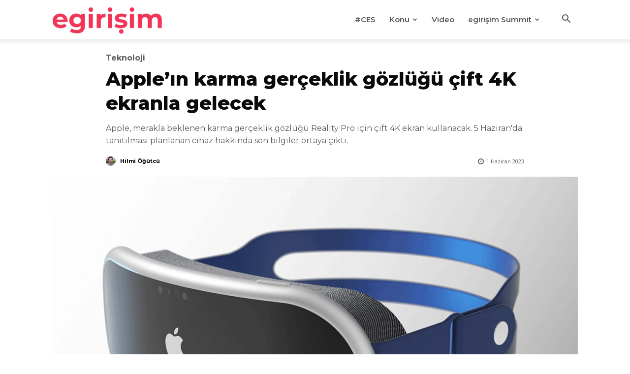

--- FILE ---
content_type: text/html; charset=UTF-8
request_url: https://egirisim.com/2023/06/01/applein-karma-gerceklik-gozlugu-cift-4k-ekranla-gelecek/
body_size: 32065
content:
<!doctype html >
<!--[if IE 8]>    <html class="ie8" lang="en"> <![endif]-->
<!--[if IE 9]>    <html class="ie9" lang="en"> <![endif]-->
<!--[if gt IE 8]><!--> <html lang="tr" prefix="og: https://ogp.me/ns#"> <!--<![endif]-->
<head>
    <title>Apple&#039;ın karma gerçeklik gözlüğü çift 4K ekranla gelecek - egirişim</title>
    <meta charset="UTF-8" />
    <meta name="viewport" content="width=device-width, initial-scale=1.0">
    <link rel="pingback" href="https://egirisim.com/xmlrpc.php" />
    <link rel="icon" type="image/png" href="https://egirisim.com/wp-content/uploads/2024/12/e-favicon.png">
<!-- Rank Math&#039;a Göre Arama Motoru Optimizasyonu - https://rankmath.com/ -->
<meta name="description" content="Teknoloji devi Apple, merakla beklenen karma gerçeklik gözlüğü Reality Pro için çift 4K ekran kullanacak. 5 Haziran&#039;da tanıtılması planlanan cihaz hakkında"/>
<meta name="robots" content="index, follow, max-snippet:-1, max-video-preview:-1, max-image-preview:large"/>
<link rel="canonical" href="https://egirisim.com/2023/06/01/applein-karma-gerceklik-gozlugu-cift-4k-ekranla-gelecek/" />
<meta property="og:locale" content="tr_TR" />
<meta property="og:type" content="article" />
<meta property="og:title" content="Apple&#039;ın karma gerçeklik gözlüğü çift 4K ekranla gelecek - egirişim" />
<meta property="og:description" content="Teknoloji devi Apple, merakla beklenen karma gerçeklik gözlüğü Reality Pro için çift 4K ekran kullanacak. 5 Haziran&#039;da tanıtılması planlanan cihaz hakkında" />
<meta property="og:url" content="https://egirisim.com/2023/06/01/applein-karma-gerceklik-gozlugu-cift-4k-ekranla-gelecek/" />
<meta property="og:site_name" content="egirisim" />
<meta property="article:author" content="https://facebook.com/hilmiiogutcu" />
<meta property="article:tag" content="Apple" />
<meta property="article:tag" content="Apple Reality Pro" />
<meta property="article:tag" content="Reality Pro" />
<meta property="article:section" content="Teknoloji" />
<meta property="og:image" content="https://egirisim.com/wp-content/uploads/2023/06/apple-Reality-Pro.png" />
<meta property="og:image:secure_url" content="https://egirisim.com/wp-content/uploads/2023/06/apple-Reality-Pro.png" />
<meta property="og:image:width" content="1280" />
<meta property="og:image:height" content="720" />
<meta property="og:image:alt" content="Apple&#8217;ın karma gerçeklik gözlüğü çift 4K ekranla gelecek" />
<meta property="og:image:type" content="image/png" />
<meta property="article:published_time" content="2023-06-01T11:11:23+03:00" />
<meta name="twitter:card" content="summary_large_image" />
<meta name="twitter:title" content="Apple&#039;ın karma gerçeklik gözlüğü çift 4K ekranla gelecek - egirişim" />
<meta name="twitter:description" content="Teknoloji devi Apple, merakla beklenen karma gerçeklik gözlüğü Reality Pro için çift 4K ekran kullanacak. 5 Haziran&#039;da tanıtılması planlanan cihaz hakkında" />
<meta name="twitter:creator" content="@hilmiogutcu" />
<meta name="twitter:image" content="https://egirisim.com/wp-content/uploads/2023/06/apple-Reality-Pro.png" />
<meta name="twitter:label1" content="Yazan" />
<meta name="twitter:data1" content="Hilmi Öğütcü" />
<meta name="twitter:label2" content="Okuma süresi" />
<meta name="twitter:data2" content="1 dakika" />
<script type="application/ld+json" class="rank-math-schema">{"@context":"https://schema.org","@graph":[{"@type":["NewsMediaOrganization","Organization"],"@id":"https://egirisim.com/#organization","name":"egirisim","url":"https://egirisim.com"},{"@type":"WebSite","@id":"https://egirisim.com/#website","url":"https://egirisim.com","name":"egirisim","publisher":{"@id":"https://egirisim.com/#organization"},"inLanguage":"tr"},{"@type":"ImageObject","@id":"https://egirisim.com/wp-content/uploads/2023/06/apple-Reality-Pro.png","url":"https://egirisim.com/wp-content/uploads/2023/06/apple-Reality-Pro.png","width":"1280","height":"720","inLanguage":"tr"},{"@type":"WebPage","@id":"https://egirisim.com/2023/06/01/applein-karma-gerceklik-gozlugu-cift-4k-ekranla-gelecek/#webpage","url":"https://egirisim.com/2023/06/01/applein-karma-gerceklik-gozlugu-cift-4k-ekranla-gelecek/","name":"Apple&#039;\u0131n karma ger\u00e7eklik g\u00f6zl\u00fc\u011f\u00fc \u00e7ift 4K ekranla gelecek - egiri\u015fim","datePublished":"2023-06-01T11:11:23+03:00","dateModified":"2023-06-01T11:11:23+03:00","isPartOf":{"@id":"https://egirisim.com/#website"},"primaryImageOfPage":{"@id":"https://egirisim.com/wp-content/uploads/2023/06/apple-Reality-Pro.png"},"inLanguage":"tr"},{"@type":"Person","@id":"https://egirisim.com/author/hilmiogutcu/","name":"Hilmi \u00d6\u011f\u00fctc\u00fc","url":"https://egirisim.com/author/hilmiogutcu/","image":{"@type":"ImageObject","@id":"https://secure.gravatar.com/avatar/c0493ac4df88e37c52266ced1c31ec0533a71fd278b83eda2f64093ca2486bc4?s=96&amp;d=mm&amp;r=g","url":"https://secure.gravatar.com/avatar/c0493ac4df88e37c52266ced1c31ec0533a71fd278b83eda2f64093ca2486bc4?s=96&amp;d=mm&amp;r=g","caption":"Hilmi \u00d6\u011f\u00fctc\u00fc","inLanguage":"tr"},"sameAs":["https://facebook.com/hilmiiogutcu","https://twitter.com/https://twitter.com/hilmiogutcu"],"worksFor":{"@id":"https://egirisim.com/#organization"}},{"@type":"BlogPosting","headline":"Apple&#039;\u0131n karma ger\u00e7eklik g\u00f6zl\u00fc\u011f\u00fc \u00e7ift 4K ekranla gelecek - egiri\u015fim","datePublished":"2023-06-01T11:11:23+03:00","dateModified":"2023-06-01T11:11:23+03:00","articleSection":"Teknoloji","author":{"@id":"https://egirisim.com/author/hilmiogutcu/","name":"Hilmi \u00d6\u011f\u00fctc\u00fc"},"publisher":{"@id":"https://egirisim.com/#organization"},"description":"Teknoloji devi Apple, merakla beklenen karma ger\u00e7eklik g\u00f6zl\u00fc\u011f\u00fc Reality Pro i\u00e7in \u00e7ift 4K ekran kullanacak. 5 Haziran&#039;da tan\u0131t\u0131lmas\u0131 planlanan cihaz hakk\u0131nda","name":"Apple&#039;\u0131n karma ger\u00e7eklik g\u00f6zl\u00fc\u011f\u00fc \u00e7ift 4K ekranla gelecek - egiri\u015fim","@id":"https://egirisim.com/2023/06/01/applein-karma-gerceklik-gozlugu-cift-4k-ekranla-gelecek/#richSnippet","isPartOf":{"@id":"https://egirisim.com/2023/06/01/applein-karma-gerceklik-gozlugu-cift-4k-ekranla-gelecek/#webpage"},"image":{"@id":"https://egirisim.com/wp-content/uploads/2023/06/apple-Reality-Pro.png"},"inLanguage":"tr","mainEntityOfPage":{"@id":"https://egirisim.com/2023/06/01/applein-karma-gerceklik-gozlugu-cift-4k-ekranla-gelecek/#webpage"}}]}</script>
<!-- /Rank Math WordPress SEO eklentisi -->

<link rel='dns-prefetch' href='//fonts.googleapis.com' />
<link rel="alternate" type="application/rss+xml" title="egirişim &raquo; akışı" href="https://egirisim.com/feed/" />
<link rel="alternate" type="application/rss+xml" title="egirişim &raquo; yorum akışı" href="https://egirisim.com/comments/feed/" />
<link rel="alternate" title="oEmbed (JSON)" type="application/json+oembed" href="https://egirisim.com/wp-json/oembed/1.0/embed?url=https%3A%2F%2Fegirisim.com%2F2023%2F06%2F01%2Fapplein-karma-gerceklik-gozlugu-cift-4k-ekranla-gelecek%2F" />
<link rel="alternate" title="oEmbed (XML)" type="text/xml+oembed" href="https://egirisim.com/wp-json/oembed/1.0/embed?url=https%3A%2F%2Fegirisim.com%2F2023%2F06%2F01%2Fapplein-karma-gerceklik-gozlugu-cift-4k-ekranla-gelecek%2F&#038;format=xml" />
<style id='wp-img-auto-sizes-contain-inline-css' type='text/css'>
img:is([sizes=auto i],[sizes^="auto," i]){contain-intrinsic-size:3000px 1500px}
/*# sourceURL=wp-img-auto-sizes-contain-inline-css */
</style>
<style id='wp-emoji-styles-inline-css' type='text/css'>

	img.wp-smiley, img.emoji {
		display: inline !important;
		border: none !important;
		box-shadow: none !important;
		height: 1em !important;
		width: 1em !important;
		margin: 0 0.07em !important;
		vertical-align: -0.1em !important;
		background: none !important;
		padding: 0 !important;
	}
/*# sourceURL=wp-emoji-styles-inline-css */
</style>
<style id='wp-block-library-inline-css' type='text/css'>
:root{--wp-block-synced-color:#7a00df;--wp-block-synced-color--rgb:122,0,223;--wp-bound-block-color:var(--wp-block-synced-color);--wp-editor-canvas-background:#ddd;--wp-admin-theme-color:#007cba;--wp-admin-theme-color--rgb:0,124,186;--wp-admin-theme-color-darker-10:#006ba1;--wp-admin-theme-color-darker-10--rgb:0,107,160.5;--wp-admin-theme-color-darker-20:#005a87;--wp-admin-theme-color-darker-20--rgb:0,90,135;--wp-admin-border-width-focus:2px}@media (min-resolution:192dpi){:root{--wp-admin-border-width-focus:1.5px}}.wp-element-button{cursor:pointer}:root .has-very-light-gray-background-color{background-color:#eee}:root .has-very-dark-gray-background-color{background-color:#313131}:root .has-very-light-gray-color{color:#eee}:root .has-very-dark-gray-color{color:#313131}:root .has-vivid-green-cyan-to-vivid-cyan-blue-gradient-background{background:linear-gradient(135deg,#00d084,#0693e3)}:root .has-purple-crush-gradient-background{background:linear-gradient(135deg,#34e2e4,#4721fb 50%,#ab1dfe)}:root .has-hazy-dawn-gradient-background{background:linear-gradient(135deg,#faaca8,#dad0ec)}:root .has-subdued-olive-gradient-background{background:linear-gradient(135deg,#fafae1,#67a671)}:root .has-atomic-cream-gradient-background{background:linear-gradient(135deg,#fdd79a,#004a59)}:root .has-nightshade-gradient-background{background:linear-gradient(135deg,#330968,#31cdcf)}:root .has-midnight-gradient-background{background:linear-gradient(135deg,#020381,#2874fc)}:root{--wp--preset--font-size--normal:16px;--wp--preset--font-size--huge:42px}.has-regular-font-size{font-size:1em}.has-larger-font-size{font-size:2.625em}.has-normal-font-size{font-size:var(--wp--preset--font-size--normal)}.has-huge-font-size{font-size:var(--wp--preset--font-size--huge)}.has-text-align-center{text-align:center}.has-text-align-left{text-align:left}.has-text-align-right{text-align:right}.has-fit-text{white-space:nowrap!important}#end-resizable-editor-section{display:none}.aligncenter{clear:both}.items-justified-left{justify-content:flex-start}.items-justified-center{justify-content:center}.items-justified-right{justify-content:flex-end}.items-justified-space-between{justify-content:space-between}.screen-reader-text{border:0;clip-path:inset(50%);height:1px;margin:-1px;overflow:hidden;padding:0;position:absolute;width:1px;word-wrap:normal!important}.screen-reader-text:focus{background-color:#ddd;clip-path:none;color:#444;display:block;font-size:1em;height:auto;left:5px;line-height:normal;padding:15px 23px 14px;text-decoration:none;top:5px;width:auto;z-index:100000}html :where(.has-border-color){border-style:solid}html :where([style*=border-top-color]){border-top-style:solid}html :where([style*=border-right-color]){border-right-style:solid}html :where([style*=border-bottom-color]){border-bottom-style:solid}html :where([style*=border-left-color]){border-left-style:solid}html :where([style*=border-width]){border-style:solid}html :where([style*=border-top-width]){border-top-style:solid}html :where([style*=border-right-width]){border-right-style:solid}html :where([style*=border-bottom-width]){border-bottom-style:solid}html :where([style*=border-left-width]){border-left-style:solid}html :where(img[class*=wp-image-]){height:auto;max-width:100%}:where(figure){margin:0 0 1em}html :where(.is-position-sticky){--wp-admin--admin-bar--position-offset:var(--wp-admin--admin-bar--height,0px)}@media screen and (max-width:600px){html :where(.is-position-sticky){--wp-admin--admin-bar--position-offset:0px}}

/*# sourceURL=wp-block-library-inline-css */
</style><style id='global-styles-inline-css' type='text/css'>
:root{--wp--preset--aspect-ratio--square: 1;--wp--preset--aspect-ratio--4-3: 4/3;--wp--preset--aspect-ratio--3-4: 3/4;--wp--preset--aspect-ratio--3-2: 3/2;--wp--preset--aspect-ratio--2-3: 2/3;--wp--preset--aspect-ratio--16-9: 16/9;--wp--preset--aspect-ratio--9-16: 9/16;--wp--preset--color--black: #000000;--wp--preset--color--cyan-bluish-gray: #abb8c3;--wp--preset--color--white: #ffffff;--wp--preset--color--pale-pink: #f78da7;--wp--preset--color--vivid-red: #cf2e2e;--wp--preset--color--luminous-vivid-orange: #ff6900;--wp--preset--color--luminous-vivid-amber: #fcb900;--wp--preset--color--light-green-cyan: #7bdcb5;--wp--preset--color--vivid-green-cyan: #00d084;--wp--preset--color--pale-cyan-blue: #8ed1fc;--wp--preset--color--vivid-cyan-blue: #0693e3;--wp--preset--color--vivid-purple: #9b51e0;--wp--preset--gradient--vivid-cyan-blue-to-vivid-purple: linear-gradient(135deg,rgb(6,147,227) 0%,rgb(155,81,224) 100%);--wp--preset--gradient--light-green-cyan-to-vivid-green-cyan: linear-gradient(135deg,rgb(122,220,180) 0%,rgb(0,208,130) 100%);--wp--preset--gradient--luminous-vivid-amber-to-luminous-vivid-orange: linear-gradient(135deg,rgb(252,185,0) 0%,rgb(255,105,0) 100%);--wp--preset--gradient--luminous-vivid-orange-to-vivid-red: linear-gradient(135deg,rgb(255,105,0) 0%,rgb(207,46,46) 100%);--wp--preset--gradient--very-light-gray-to-cyan-bluish-gray: linear-gradient(135deg,rgb(238,238,238) 0%,rgb(169,184,195) 100%);--wp--preset--gradient--cool-to-warm-spectrum: linear-gradient(135deg,rgb(74,234,220) 0%,rgb(151,120,209) 20%,rgb(207,42,186) 40%,rgb(238,44,130) 60%,rgb(251,105,98) 80%,rgb(254,248,76) 100%);--wp--preset--gradient--blush-light-purple: linear-gradient(135deg,rgb(255,206,236) 0%,rgb(152,150,240) 100%);--wp--preset--gradient--blush-bordeaux: linear-gradient(135deg,rgb(254,205,165) 0%,rgb(254,45,45) 50%,rgb(107,0,62) 100%);--wp--preset--gradient--luminous-dusk: linear-gradient(135deg,rgb(255,203,112) 0%,rgb(199,81,192) 50%,rgb(65,88,208) 100%);--wp--preset--gradient--pale-ocean: linear-gradient(135deg,rgb(255,245,203) 0%,rgb(182,227,212) 50%,rgb(51,167,181) 100%);--wp--preset--gradient--electric-grass: linear-gradient(135deg,rgb(202,248,128) 0%,rgb(113,206,126) 100%);--wp--preset--gradient--midnight: linear-gradient(135deg,rgb(2,3,129) 0%,rgb(40,116,252) 100%);--wp--preset--font-size--small: 11px;--wp--preset--font-size--medium: 20px;--wp--preset--font-size--large: 32px;--wp--preset--font-size--x-large: 42px;--wp--preset--font-size--regular: 15px;--wp--preset--font-size--larger: 50px;--wp--preset--spacing--20: 0.44rem;--wp--preset--spacing--30: 0.67rem;--wp--preset--spacing--40: 1rem;--wp--preset--spacing--50: 1.5rem;--wp--preset--spacing--60: 2.25rem;--wp--preset--spacing--70: 3.38rem;--wp--preset--spacing--80: 5.06rem;--wp--preset--shadow--natural: 6px 6px 9px rgba(0, 0, 0, 0.2);--wp--preset--shadow--deep: 12px 12px 50px rgba(0, 0, 0, 0.4);--wp--preset--shadow--sharp: 6px 6px 0px rgba(0, 0, 0, 0.2);--wp--preset--shadow--outlined: 6px 6px 0px -3px rgb(255, 255, 255), 6px 6px rgb(0, 0, 0);--wp--preset--shadow--crisp: 6px 6px 0px rgb(0, 0, 0);}:where(.is-layout-flex){gap: 0.5em;}:where(.is-layout-grid){gap: 0.5em;}body .is-layout-flex{display: flex;}.is-layout-flex{flex-wrap: wrap;align-items: center;}.is-layout-flex > :is(*, div){margin: 0;}body .is-layout-grid{display: grid;}.is-layout-grid > :is(*, div){margin: 0;}:where(.wp-block-columns.is-layout-flex){gap: 2em;}:where(.wp-block-columns.is-layout-grid){gap: 2em;}:where(.wp-block-post-template.is-layout-flex){gap: 1.25em;}:where(.wp-block-post-template.is-layout-grid){gap: 1.25em;}.has-black-color{color: var(--wp--preset--color--black) !important;}.has-cyan-bluish-gray-color{color: var(--wp--preset--color--cyan-bluish-gray) !important;}.has-white-color{color: var(--wp--preset--color--white) !important;}.has-pale-pink-color{color: var(--wp--preset--color--pale-pink) !important;}.has-vivid-red-color{color: var(--wp--preset--color--vivid-red) !important;}.has-luminous-vivid-orange-color{color: var(--wp--preset--color--luminous-vivid-orange) !important;}.has-luminous-vivid-amber-color{color: var(--wp--preset--color--luminous-vivid-amber) !important;}.has-light-green-cyan-color{color: var(--wp--preset--color--light-green-cyan) !important;}.has-vivid-green-cyan-color{color: var(--wp--preset--color--vivid-green-cyan) !important;}.has-pale-cyan-blue-color{color: var(--wp--preset--color--pale-cyan-blue) !important;}.has-vivid-cyan-blue-color{color: var(--wp--preset--color--vivid-cyan-blue) !important;}.has-vivid-purple-color{color: var(--wp--preset--color--vivid-purple) !important;}.has-black-background-color{background-color: var(--wp--preset--color--black) !important;}.has-cyan-bluish-gray-background-color{background-color: var(--wp--preset--color--cyan-bluish-gray) !important;}.has-white-background-color{background-color: var(--wp--preset--color--white) !important;}.has-pale-pink-background-color{background-color: var(--wp--preset--color--pale-pink) !important;}.has-vivid-red-background-color{background-color: var(--wp--preset--color--vivid-red) !important;}.has-luminous-vivid-orange-background-color{background-color: var(--wp--preset--color--luminous-vivid-orange) !important;}.has-luminous-vivid-amber-background-color{background-color: var(--wp--preset--color--luminous-vivid-amber) !important;}.has-light-green-cyan-background-color{background-color: var(--wp--preset--color--light-green-cyan) !important;}.has-vivid-green-cyan-background-color{background-color: var(--wp--preset--color--vivid-green-cyan) !important;}.has-pale-cyan-blue-background-color{background-color: var(--wp--preset--color--pale-cyan-blue) !important;}.has-vivid-cyan-blue-background-color{background-color: var(--wp--preset--color--vivid-cyan-blue) !important;}.has-vivid-purple-background-color{background-color: var(--wp--preset--color--vivid-purple) !important;}.has-black-border-color{border-color: var(--wp--preset--color--black) !important;}.has-cyan-bluish-gray-border-color{border-color: var(--wp--preset--color--cyan-bluish-gray) !important;}.has-white-border-color{border-color: var(--wp--preset--color--white) !important;}.has-pale-pink-border-color{border-color: var(--wp--preset--color--pale-pink) !important;}.has-vivid-red-border-color{border-color: var(--wp--preset--color--vivid-red) !important;}.has-luminous-vivid-orange-border-color{border-color: var(--wp--preset--color--luminous-vivid-orange) !important;}.has-luminous-vivid-amber-border-color{border-color: var(--wp--preset--color--luminous-vivid-amber) !important;}.has-light-green-cyan-border-color{border-color: var(--wp--preset--color--light-green-cyan) !important;}.has-vivid-green-cyan-border-color{border-color: var(--wp--preset--color--vivid-green-cyan) !important;}.has-pale-cyan-blue-border-color{border-color: var(--wp--preset--color--pale-cyan-blue) !important;}.has-vivid-cyan-blue-border-color{border-color: var(--wp--preset--color--vivid-cyan-blue) !important;}.has-vivid-purple-border-color{border-color: var(--wp--preset--color--vivid-purple) !important;}.has-vivid-cyan-blue-to-vivid-purple-gradient-background{background: var(--wp--preset--gradient--vivid-cyan-blue-to-vivid-purple) !important;}.has-light-green-cyan-to-vivid-green-cyan-gradient-background{background: var(--wp--preset--gradient--light-green-cyan-to-vivid-green-cyan) !important;}.has-luminous-vivid-amber-to-luminous-vivid-orange-gradient-background{background: var(--wp--preset--gradient--luminous-vivid-amber-to-luminous-vivid-orange) !important;}.has-luminous-vivid-orange-to-vivid-red-gradient-background{background: var(--wp--preset--gradient--luminous-vivid-orange-to-vivid-red) !important;}.has-very-light-gray-to-cyan-bluish-gray-gradient-background{background: var(--wp--preset--gradient--very-light-gray-to-cyan-bluish-gray) !important;}.has-cool-to-warm-spectrum-gradient-background{background: var(--wp--preset--gradient--cool-to-warm-spectrum) !important;}.has-blush-light-purple-gradient-background{background: var(--wp--preset--gradient--blush-light-purple) !important;}.has-blush-bordeaux-gradient-background{background: var(--wp--preset--gradient--blush-bordeaux) !important;}.has-luminous-dusk-gradient-background{background: var(--wp--preset--gradient--luminous-dusk) !important;}.has-pale-ocean-gradient-background{background: var(--wp--preset--gradient--pale-ocean) !important;}.has-electric-grass-gradient-background{background: var(--wp--preset--gradient--electric-grass) !important;}.has-midnight-gradient-background{background: var(--wp--preset--gradient--midnight) !important;}.has-small-font-size{font-size: var(--wp--preset--font-size--small) !important;}.has-medium-font-size{font-size: var(--wp--preset--font-size--medium) !important;}.has-large-font-size{font-size: var(--wp--preset--font-size--large) !important;}.has-x-large-font-size{font-size: var(--wp--preset--font-size--x-large) !important;}
/*# sourceURL=global-styles-inline-css */
</style>

<style id='classic-theme-styles-inline-css' type='text/css'>
/*! This file is auto-generated */
.wp-block-button__link{color:#fff;background-color:#32373c;border-radius:9999px;box-shadow:none;text-decoration:none;padding:calc(.667em + 2px) calc(1.333em + 2px);font-size:1.125em}.wp-block-file__button{background:#32373c;color:#fff;text-decoration:none}
/*# sourceURL=/wp-includes/css/classic-themes.min.css */
</style>
<link rel='stylesheet' id='td-plugin-multi-purpose-css' href='https://egirisim.com/wp-content/plugins/td-composer/td-multi-purpose/style.css?ver=9c5a7338c90cbd82cb580e34cffb127f' type='text/css' media='all' />
<link rel='stylesheet' id='google-fonts-style-css' href='https://fonts.googleapis.com/css?family=Montserrat%3A400%7COpen+Sans%3A400%7CMontserrat%3A400%2C600%2C700%7CMontserrat%3A400%2C700%2C600%2C800%7COpen+Sans%3A400%7CMuli%3A600%2C400&#038;display=swap&#038;ver=12.7.4' type='text/css' media='all' />
<link rel='stylesheet' id='font_awesome-css' href='https://egirisim.com/wp-content/plugins/td-composer/assets/fonts/font-awesome/font-awesome.css?ver=9c5a7338c90cbd82cb580e34cffb127f' type='text/css' media='all' />
<link rel='stylesheet' id='td-theme-css' href='https://egirisim.com/wp-content/themes/Newspaper/style.css?ver=12.7.4' type='text/css' media='all' />
<style id='td-theme-inline-css' type='text/css'>@media (max-width:767px){.td-header-desktop-wrap{display:none}}@media (min-width:767px){.td-header-mobile-wrap{display:none}}</style>
<link rel='stylesheet' id='td-legacy-framework-front-style-css' href='https://egirisim.com/wp-content/plugins/td-composer/legacy/Newspaper/assets/css/td_legacy_main.css?ver=9c5a7338c90cbd82cb580e34cffb127f' type='text/css' media='all' />
<link rel='stylesheet' id='td-standard-pack-framework-front-style-css' href='https://egirisim.com/wp-content/plugins/td-standard-pack/Newspaper/assets/css/td_standard_pack_main.css?ver=1314111a2e147bac488ccdd97e4704ff' type='text/css' media='all' />
<link rel='stylesheet' id='tdb_style_cloud_templates_front-css' href='https://egirisim.com/wp-content/plugins/td-cloud-library/assets/css/tdb_main.css?ver=496e217dc78570a2932146e73f7c4a14' type='text/css' media='all' />
<script type="text/javascript" src="https://egirisim.com/wp-includes/js/jquery/jquery.min.js?ver=3.7.1" id="jquery-core-js"></script>
<script type="text/javascript" src="https://egirisim.com/wp-includes/js/jquery/jquery-migrate.min.js?ver=3.4.1" id="jquery-migrate-js"></script>
<link rel="https://api.w.org/" href="https://egirisim.com/wp-json/" /><link rel="alternate" title="JSON" type="application/json" href="https://egirisim.com/wp-json/wp/v2/posts/105365" /><link rel="EditURI" type="application/rsd+xml" title="RSD" href="https://egirisim.com/xmlrpc.php?rsd" />
<meta name="generator" content="WordPress 6.9" />
<link rel='shortlink' href='https://egirisim.com/?p=105365' />
    <script>
        window.tdb_global_vars = {"wpRestUrl":"https:\/\/egirisim.com\/wp-json\/","permalinkStructure":"\/%year%\/%monthnum%\/%day%\/%postname%\/"};
        window.tdb_p_autoload_vars = {"isAjax":false,"isAdminBarShowing":false,"autoloadStatus":"off","origPostEditUrl":null};
    </script>
    
    <style id="tdb-global-colors">:root{--reel-news-white:#FFFFFF;--reel-news-black:#000000;--reel-news-accent:#312DA1;--reel-news-light-grey:#919191;--reel-news-black-transparent:rgba(0,0,0,0.85);--reel-news-red:#ff0000;--reel-news-dark-gray:#313131;--reel-news-transparent:rgba(255,255,255,0.55);--job-hunt-grey:#F3F3F3;--job-hunt-accent:#2623D3;--job-hunt-white:#FFFFFF;--job-hunt-black:#000000;--job-hunt-sep:#DADFE7;--job-hunt-shadow:rgba(16,24,40,0.05);--job-hunt-sep-light:#EAEDF1;--job-hunt-light-text:#697586;--job-hunt-sep-dark:#B4BFCA;--job-hunt-darker-text:#494F5C;--job-hunt-accent-transparent:rgba(38,35,211,0.1);--job-hunt-shadow-darker:rgba(16,24,40,0.3);--dark:#0c0824;--accent:#EEB44A;--sep-dark:#2A2546;--violet:#201D48;--white-transparent:rgba(255,255,255,0.6);--white-transparent-2:rgba(255,255,255,0.8);--violet-2:#191639;--grey:#595A6C;--grey-2:#CACAD7;--grey-3:#F0F0F0;--grey-4:#E1E1EA;--violet-transparent:rgba(34,27,94,0.03);--accent-2:#D33B77;--grey-5:#84859E;--grey-6:#F5F5F5;--cs-bg-grey:#f8f5f4;--cs-shadow:#e8e8e8;--cs-black:#0d1f2d;--cs-red:#FF9334;--cs-blue:#2639e2;--cs-dark-blue:#1a28a3;--cs-grey:#e0dcd4;--cs-white:#FFFFFF;--cs-text-grey:#A7AFB5;--cs-bg-grey2:#F9F9F9;--cs-light-blue:#569DFF;--cs-text-dark-grey:#787E84;--downtown-accent:#EDB500;--downtown-accent-light:#ffd13a;--downtown-accent-titles:#444444;--downtown-menu-bg:#01175e;--downtown-menu-bg-light:#0a2472;--center-demo-1:#11B494;--center-demo-2:#099F8A;--chained-news-white:#FFFFFF;--chained-news-black:black;--chained-news-blue:#2f6697;--chained-news-gray:rgb(229,229,229);--chained-news-separator:rgb(117,117,117);--crypto-gaming-pro-accent:#2081e2;--crypto-gaming-pro-lighter-bg:#131313;--crypto-gaming-pro-light-gray-text:#afafaf;--crypto-gaming-pro-dark-gray-text:#757777;--crypto-gaming-pro-white:#FFFFFF;--eastcoastcheck-primary:#FFC03A;--eastcoastcheck-accent:#D2930B;--eastcoastcheck-black:#131D23;--eastcoastcheck-darkgrey:#4D5860;--eastcoastcheck-bluegrey:#ABB8C0;--eastcoastcheck-grey:#E6EAED;--eastcoastcheck-lightgrey:#FBFBFB;--eastcoastcheck-white:#FFFFFF;--eastcoastcheck-bluegrey2:#5D7E93;--nft-custom-color-1:#333333;--nft-custom-color-2:#aaaaaa;--news-hub-dark-grey:#333;--news-hub-white:#FFFFFF;--news-hub-accent:#d61935;--news-hub-light-grey:#cccccc;--news-hub-black:#0f0f0f;--news-hub-accent-hover:#d6374f;--news-hub-medium-gray:#999999}</style>

    
	            <style id="tdb-global-fonts">
                
:root{--general:Karla;--sans-serif:Montserrat;}
            </style>
            
<!-- JS generated by theme -->

<script type="text/javascript" id="td-generated-header-js">
    
    

	    var tdBlocksArray = []; //here we store all the items for the current page

	    // td_block class - each ajax block uses a object of this class for requests
	    function tdBlock() {
		    this.id = '';
		    this.block_type = 1; //block type id (1-234 etc)
		    this.atts = '';
		    this.td_column_number = '';
		    this.td_current_page = 1; //
		    this.post_count = 0; //from wp
		    this.found_posts = 0; //from wp
		    this.max_num_pages = 0; //from wp
		    this.td_filter_value = ''; //current live filter value
		    this.is_ajax_running = false;
		    this.td_user_action = ''; // load more or infinite loader (used by the animation)
		    this.header_color = '';
		    this.ajax_pagination_infinite_stop = ''; //show load more at page x
	    }

        // td_js_generator - mini detector
        ( function () {
            var htmlTag = document.getElementsByTagName("html")[0];

	        if ( navigator.userAgent.indexOf("MSIE 10.0") > -1 ) {
                htmlTag.className += ' ie10';
            }

            if ( !!navigator.userAgent.match(/Trident.*rv\:11\./) ) {
                htmlTag.className += ' ie11';
            }

	        if ( navigator.userAgent.indexOf("Edge") > -1 ) {
                htmlTag.className += ' ieEdge';
            }

            if ( /(iPad|iPhone|iPod)/g.test(navigator.userAgent) ) {
                htmlTag.className += ' td-md-is-ios';
            }

            var user_agent = navigator.userAgent.toLowerCase();
            if ( user_agent.indexOf("android") > -1 ) {
                htmlTag.className += ' td-md-is-android';
            }

            if ( -1 !== navigator.userAgent.indexOf('Mac OS X')  ) {
                htmlTag.className += ' td-md-is-os-x';
            }

            if ( /chrom(e|ium)/.test(navigator.userAgent.toLowerCase()) ) {
               htmlTag.className += ' td-md-is-chrome';
            }

            if ( -1 !== navigator.userAgent.indexOf('Firefox') ) {
                htmlTag.className += ' td-md-is-firefox';
            }

            if ( -1 !== navigator.userAgent.indexOf('Safari') && -1 === navigator.userAgent.indexOf('Chrome') ) {
                htmlTag.className += ' td-md-is-safari';
            }

            if( -1 !== navigator.userAgent.indexOf('IEMobile') ){
                htmlTag.className += ' td-md-is-iemobile';
            }

        })();

        var tdLocalCache = {};

        ( function () {
            "use strict";

            tdLocalCache = {
                data: {},
                remove: function (resource_id) {
                    delete tdLocalCache.data[resource_id];
                },
                exist: function (resource_id) {
                    return tdLocalCache.data.hasOwnProperty(resource_id) && tdLocalCache.data[resource_id] !== null;
                },
                get: function (resource_id) {
                    return tdLocalCache.data[resource_id];
                },
                set: function (resource_id, cachedData) {
                    tdLocalCache.remove(resource_id);
                    tdLocalCache.data[resource_id] = cachedData;
                }
            };
        })();

    
    
var td_viewport_interval_list=[{"limitBottom":767,"sidebarWidth":228},{"limitBottom":1018,"sidebarWidth":300},{"limitBottom":1140,"sidebarWidth":324}];
var tdc_is_installed="yes";
var tdc_domain_active=false;
var td_ajax_url="https:\/\/egirisim.com\/wp-admin\/admin-ajax.php?td_theme_name=Newspaper&v=12.7.4";
var td_get_template_directory_uri="https:\/\/egirisim.com\/wp-content\/plugins\/td-composer\/legacy\/common";
var tds_snap_menu="snap";
var tds_logo_on_sticky="show_header_logo";
var tds_header_style="tdm_header_style_3";
var td_please_wait="L\u00fctfen Bekleyin...";
var td_email_user_pass_incorrect="Kullan\u0131c\u0131 ad\u0131 veya \u015fifre yanl\u0131\u015f!";
var td_email_user_incorrect="Email veya kullan\u0131c\u0131 ad\u0131 yanl\u0131\u015f!";
var td_email_incorrect="Email yanl\u0131\u015f!";
var td_user_incorrect="Username incorrect!";
var td_email_user_empty="Email or username empty!";
var td_pass_empty="Pass empty!";
var td_pass_pattern_incorrect="Invalid Pass Pattern!";
var td_retype_pass_incorrect="Retyped Pass incorrect!";
var tds_more_articles_on_post_enable="";
var tds_more_articles_on_post_time_to_wait="";
var tds_more_articles_on_post_pages_distance_from_top=0;
var tds_captcha="";
var tds_theme_color_site_wide="#f23557";
var tds_smart_sidebar="enabled";
var tdThemeName="Newspaper";
var tdThemeNameWl="Newspaper";
var td_magnific_popup_translation_tPrev="\u00d6nceki (Sol ok tu\u015fu)";
var td_magnific_popup_translation_tNext="Sonraki (Sa\u011f ok tu\u015fu)";
var td_magnific_popup_translation_tCounter="%curr% \/ %total%";
var td_magnific_popup_translation_ajax_tError="%url% linkindeki i\u00e7erik y\u00fcklenemedi.";
var td_magnific_popup_translation_image_tError="%curr% nolu imaj y\u00fcklenemedi.";
var tdBlockNonce="6ef5902e7b";
var tdMobileMenu="enabled";
var tdMobileSearch="enabled";
var tdDateNamesI18n={"month_names":["Ocak","\u015eubat","Mart","Nisan","May\u0131s","Haziran","Temmuz","A\u011fustos","Eyl\u00fcl","Ekim","Kas\u0131m","Aral\u0131k"],"month_names_short":["Oca","\u015eub","Mar","Nis","May","Haz","Tem","A\u011fu","Eyl","Eki","Kas","Ara"],"day_names":["Pazar","Pazartesi","Sal\u0131","\u00c7ar\u015famba","Per\u015fembe","Cuma","Cumartesi"],"day_names_short":["Paz","Pts","Sal","\u00c7ar","Per","Cum","Cts"]};
var tdb_modal_confirm="Kaydetmek";
var tdb_modal_cancel="Iptal etmek";
var tdb_modal_confirm_alt="Evet";
var tdb_modal_cancel_alt="HAYIR";
var td_deploy_mode="deploy";
var td_ad_background_click_link="";
var td_ad_background_click_target="";
</script>


<!-- Header style compiled by theme -->

<style>ul.sf-menu>.menu-item>a{font-family:Montserrat;font-size:15px;font-style:normal;font-weight:600;text-transform:none}.sf-menu ul .menu-item a{font-family:Montserrat;font-size:14px;font-style:normal;text-transform:none}.td-mobile-content .td-mobile-main-menu>li>a{font-family:Montserrat;font-style:normal;text-transform:none}.td-mobile-content .sub-menu a{font-family:Montserrat;font-style:normal;font-weight:bold;text-transform:none}.td-header-wrap .td-logo-text-container .td-logo-text{font-family:Montserrat;font-style:normal;text-transform:none}.td-header-wrap .td-logo-text-container .td-tagline-text{font-family:Montserrat;font-style:normal;text-transform:none}#td-mobile-nav,#td-mobile-nav .wpb_button,.td-search-wrap-mob{font-family:Montserrat}.td-page-title,.td-category-title-holder .td-page-title{font-family:Montserrat;text-transform:none}.td-page-content p,.td-page-content li,.td-page-content .td_block_text_with_title,.wpb_text_column p{font-family:Montserrat;font-size:17px;text-transform:none}.td-page-content h1,.wpb_text_column h1{font-family:Montserrat;text-transform:none}.td-page-content h2,.wpb_text_column h2{font-family:Montserrat;text-transform:none}.td-page-content h3,.wpb_text_column h3{font-family:Montserrat;text-transform:none}.td-page-content h4,.wpb_text_column h4{font-family:Montserrat;text-transform:none}.td-page-content h5,.wpb_text_column h5{font-family:Montserrat;text-transform:none}.td-page-content h6,.wpb_text_column h6{font-family:Montserrat;text-transform:none}body,p{font-family:Montserrat;font-style:normal;text-transform:none}#bbpress-forums .bbp-header .bbp-forums,#bbpress-forums .bbp-header .bbp-topics,#bbpress-forums .bbp-header{font-family:"Open Sans";font-style:normal;text-transform:none}#bbpress-forums .hentry .bbp-forum-title,#bbpress-forums .hentry .bbp-topic-permalink{font-family:"Open Sans";font-style:normal;text-transform:none}#bbpress-forums .bbp-forums-list li{font-family:"Open Sans";font-style:normal;text-transform:none}#bbpress-forums .bbp-forum-info .bbp-forum-content{font-style:normal;text-transform:none}#bbpress-forums div.bbp-forum-author a.bbp-author-name,#bbpress-forums div.bbp-topic-author a.bbp-author-name,#bbpress-forums div.bbp-reply-author a.bbp-author-name,#bbpress-forums div.bbp-search-author a.bbp-author-name,#bbpress-forums .bbp-forum-freshness .bbp-author-name,#bbpress-forums .bbp-topic-freshness a:last-child{font-style:normal;text-transform:none}#bbpress-forums .hentry .bbp-topic-content p,#bbpress-forums .hentry .bbp-reply-content p{font-style:normal;text-transform:none}#bbpress-forums div.bbp-template-notice p{font-style:normal;text-transform:none}#bbpress-forums .bbp-pagination-count,#bbpress-forums .page-numbers{font-family:"Open Sans";font-style:normal;text-transform:none}#bbpress-forums .bbp-topic-started-by,#bbpress-forums .bbp-topic-started-by a,#bbpress-forums .bbp-topic-started-in,#bbpress-forums .bbp-topic-started-in a{font-style:normal;text-transform:none}.white-popup-block,.white-popup-block .wpb_button{font-family:Montserrat}.woocommerce{font-family:Montserrat}:root{--td_excl_label:'Özel İçerik';--td_theme_color:#f23557;--td_slider_text:rgba(242,53,87,0.7);--td_mobile_menu_color:#f9f9f9;--td_mobile_icons_color:#3a3a3a;--td_mobile_gradient_one_mob:rgba(255,255,255,0.97);--td_mobile_gradient_two_mob:rgba(255,255,255,0.96);--td_mobile_text_active_color:#f23557;--td_mobile_text_color:#111111;--td_default_google_font_1:Montserrat;--td_default_google_font_2:Montserrat}.td-header-style-12 .td-header-menu-wrap-full,.td-header-style-12 .td-affix,.td-grid-style-1.td-hover-1 .td-big-grid-post:hover .td-post-category,.td-grid-style-5.td-hover-1 .td-big-grid-post:hover .td-post-category,.td_category_template_3 .td-current-sub-category,.td_category_template_8 .td-category-header .td-category a.td-current-sub-category,.td_category_template_4 .td-category-siblings .td-category a:hover,.td_block_big_grid_9.td-grid-style-1 .td-post-category,.td_block_big_grid_9.td-grid-style-5 .td-post-category,.td-grid-style-6.td-hover-1 .td-module-thumb:after,.tdm-menu-active-style5 .td-header-menu-wrap .sf-menu>.current-menu-item>a,.tdm-menu-active-style5 .td-header-menu-wrap .sf-menu>.current-menu-ancestor>a,.tdm-menu-active-style5 .td-header-menu-wrap .sf-menu>.current-category-ancestor>a,.tdm-menu-active-style5 .td-header-menu-wrap .sf-menu>li>a:hover,.tdm-menu-active-style5 .td-header-menu-wrap .sf-menu>.sfHover>a{background-color:#f23557}.td_mega_menu_sub_cats .cur-sub-cat,.td-mega-span h3 a:hover,.td_mod_mega_menu:hover .entry-title a,.header-search-wrap .result-msg a:hover,.td-header-top-menu .td-drop-down-search .td_module_wrap:hover .entry-title a,.td-header-top-menu .td-icon-search:hover,.td-header-wrap .result-msg a:hover,.top-header-menu li a:hover,.top-header-menu .current-menu-item>a,.top-header-menu .current-menu-ancestor>a,.top-header-menu .current-category-ancestor>a,.td-social-icon-wrap>a:hover,.td-header-sp-top-widget .td-social-icon-wrap a:hover,.td_mod_related_posts:hover h3>a,.td-post-template-11 .td-related-title .td-related-left:hover,.td-post-template-11 .td-related-title .td-related-right:hover,.td-post-template-11 .td-related-title .td-cur-simple-item,.td-post-template-11 .td_block_related_posts .td-next-prev-wrap a:hover,.td-category-header .td-pulldown-category-filter-link:hover,.td-category-siblings .td-subcat-dropdown a:hover,.td-category-siblings .td-subcat-dropdown a.td-current-sub-category,.footer-text-wrap .footer-email-wrap a,.footer-social-wrap a:hover,.td_module_17 .td-read-more a:hover,.td_module_18 .td-read-more a:hover,.td_module_19 .td-post-author-name a:hover,.td-pulldown-syle-2 .td-subcat-dropdown:hover .td-subcat-more span,.td-pulldown-syle-2 .td-subcat-dropdown:hover .td-subcat-more i,.td-pulldown-syle-3 .td-subcat-dropdown:hover .td-subcat-more span,.td-pulldown-syle-3 .td-subcat-dropdown:hover .td-subcat-more i,.tdm-menu-active-style3 .tdm-header.td-header-wrap .sf-menu>.current-category-ancestor>a,.tdm-menu-active-style3 .tdm-header.td-header-wrap .sf-menu>.current-menu-ancestor>a,.tdm-menu-active-style3 .tdm-header.td-header-wrap .sf-menu>.current-menu-item>a,.tdm-menu-active-style3 .tdm-header.td-header-wrap .sf-menu>.sfHover>a,.tdm-menu-active-style3 .tdm-header.td-header-wrap .sf-menu>li>a:hover{color:#f23557}.td-mega-menu-page .wpb_content_element ul li a:hover,.td-theme-wrap .td-aj-search-results .td_module_wrap:hover .entry-title a,.td-theme-wrap .header-search-wrap .result-msg a:hover{color:#f23557!important}.td_category_template_8 .td-category-header .td-category a.td-current-sub-category,.td_category_template_4 .td-category-siblings .td-category a:hover,.tdm-menu-active-style4 .tdm-header .sf-menu>.current-menu-item>a,.tdm-menu-active-style4 .tdm-header .sf-menu>.current-menu-ancestor>a,.tdm-menu-active-style4 .tdm-header .sf-menu>.current-category-ancestor>a,.tdm-menu-active-style4 .tdm-header .sf-menu>li>a:hover,.tdm-menu-active-style4 .tdm-header .sf-menu>.sfHover>a{border-color:#f23557}.td-header-wrap .td-header-menu-wrap-full,.td-header-menu-wrap.td-affix,.td-header-style-3 .td-header-main-menu,.td-header-style-3 .td-affix .td-header-main-menu,.td-header-style-4 .td-header-main-menu,.td-header-style-4 .td-affix .td-header-main-menu,.td-header-style-8 .td-header-menu-wrap.td-affix,.td-header-style-8 .td-header-top-menu-full{background-color:#ffffff}.td-boxed-layout .td-header-style-3 .td-header-menu-wrap,.td-boxed-layout .td-header-style-4 .td-header-menu-wrap,.td-header-style-3 .td_stretch_content .td-header-menu-wrap,.td-header-style-4 .td_stretch_content .td-header-menu-wrap{background-color:#ffffff!important}@media (min-width:1019px){.td-header-style-1 .td-header-sp-recs,.td-header-style-1 .td-header-sp-logo{margin-bottom:28px}}@media (min-width:768px) and (max-width:1018px){.td-header-style-1 .td-header-sp-recs,.td-header-style-1 .td-header-sp-logo{margin-bottom:14px}}.td-header-style-7 .td-header-top-menu{border-bottom:none}.sf-menu>.current-menu-item>a:after,.sf-menu>.current-menu-ancestor>a:after,.sf-menu>.current-category-ancestor>a:after,.sf-menu>li:hover>a:after,.sf-menu>.sfHover>a:after,.td_block_mega_menu .td-next-prev-wrap a:hover,.td-mega-span .td-post-category:hover,.td-header-wrap .black-menu .sf-menu>li>a:hover,.td-header-wrap .black-menu .sf-menu>.current-menu-ancestor>a,.td-header-wrap .black-menu .sf-menu>.sfHover>a,.td-header-wrap .black-menu .sf-menu>.current-menu-item>a,.td-header-wrap .black-menu .sf-menu>.current-menu-ancestor>a,.td-header-wrap .black-menu .sf-menu>.current-category-ancestor>a,.tdm-menu-active-style5 .tdm-header .td-header-menu-wrap .sf-menu>.current-menu-item>a,.tdm-menu-active-style5 .tdm-header .td-header-menu-wrap .sf-menu>.current-menu-ancestor>a,.tdm-menu-active-style5 .tdm-header .td-header-menu-wrap .sf-menu>.current-category-ancestor>a,.tdm-menu-active-style5 .tdm-header .td-header-menu-wrap .sf-menu>li>a:hover,.tdm-menu-active-style5 .tdm-header .td-header-menu-wrap .sf-menu>.sfHover>a{background-color:#f23557}.td_block_mega_menu .td-next-prev-wrap a:hover,.tdm-menu-active-style4 .tdm-header .sf-menu>.current-menu-item>a,.tdm-menu-active-style4 .tdm-header .sf-menu>.current-menu-ancestor>a,.tdm-menu-active-style4 .tdm-header .sf-menu>.current-category-ancestor>a,.tdm-menu-active-style4 .tdm-header .sf-menu>li>a:hover,.tdm-menu-active-style4 .tdm-header .sf-menu>.sfHover>a{border-color:#f23557}.header-search-wrap .td-drop-down-search:before{border-color:transparent transparent #f23557 transparent}.td_mega_menu_sub_cats .cur-sub-cat,.td_mod_mega_menu:hover .entry-title a,.td-theme-wrap .sf-menu ul .td-menu-item>a:hover,.td-theme-wrap .sf-menu ul .sfHover>a,.td-theme-wrap .sf-menu ul .current-menu-ancestor>a,.td-theme-wrap .sf-menu ul .current-category-ancestor>a,.td-theme-wrap .sf-menu ul .current-menu-item>a,.tdm-menu-active-style3 .tdm-header.td-header-wrap .sf-menu>.current-menu-item>a,.tdm-menu-active-style3 .tdm-header.td-header-wrap .sf-menu>.current-menu-ancestor>a,.tdm-menu-active-style3 .tdm-header.td-header-wrap .sf-menu>.current-category-ancestor>a,.tdm-menu-active-style3 .tdm-header.td-header-wrap .sf-menu>li>a:hover,.tdm-menu-active-style3 .tdm-header.td-header-wrap .sf-menu>.sfHover>a{color:#f23557}.td-header-wrap .td-header-menu-wrap .sf-menu>li>a,.td-header-wrap .td-header-menu-social .td-social-icon-wrap a,.td-header-style-4 .td-header-menu-social .td-social-icon-wrap i,.td-header-style-5 .td-header-menu-social .td-social-icon-wrap i,.td-header-style-6 .td-header-menu-social .td-social-icon-wrap i,.td-header-style-12 .td-header-menu-social .td-social-icon-wrap i,.td-header-wrap .header-search-wrap #td-header-search-button .td-icon-search{color:#565656}.td-header-wrap .td-header-menu-social+.td-search-wrapper #td-header-search-button:before{background-color:#565656}ul.sf-menu>.td-menu-item>a,.td-theme-wrap .td-header-menu-social{font-family:Montserrat;font-size:15px;font-style:normal;font-weight:600;text-transform:none}.sf-menu ul .td-menu-item a{font-family:Montserrat;font-size:14px;font-style:normal;text-transform:none}.td-banner-wrap-full,.td-header-style-11 .td-logo-wrap-full{background-color:#ffffff}.td-header-style-11 .td-logo-wrap-full{border-bottom:0}@media (min-width:1019px){.td-header-style-2 .td-header-sp-recs,.td-header-style-5 .td-a-rec-id-header>div,.td-header-style-5 .td-g-rec-id-header>.adsbygoogle,.td-header-style-6 .td-a-rec-id-header>div,.td-header-style-6 .td-g-rec-id-header>.adsbygoogle,.td-header-style-7 .td-a-rec-id-header>div,.td-header-style-7 .td-g-rec-id-header>.adsbygoogle,.td-header-style-8 .td-a-rec-id-header>div,.td-header-style-8 .td-g-rec-id-header>.adsbygoogle,.td-header-style-12 .td-a-rec-id-header>div,.td-header-style-12 .td-g-rec-id-header>.adsbygoogle{margin-bottom:24px!important}}@media (min-width:768px) and (max-width:1018px){.td-header-style-2 .td-header-sp-recs,.td-header-style-5 .td-a-rec-id-header>div,.td-header-style-5 .td-g-rec-id-header>.adsbygoogle,.td-header-style-6 .td-a-rec-id-header>div,.td-header-style-6 .td-g-rec-id-header>.adsbygoogle,.td-header-style-7 .td-a-rec-id-header>div,.td-header-style-7 .td-g-rec-id-header>.adsbygoogle,.td-header-style-8 .td-a-rec-id-header>div,.td-header-style-8 .td-g-rec-id-header>.adsbygoogle,.td-header-style-12 .td-a-rec-id-header>div,.td-header-style-12 .td-g-rec-id-header>.adsbygoogle{margin-bottom:14px!important}}.td-theme-wrap .sf-menu .td-normal-menu .td-menu-item>a:hover,.td-theme-wrap .sf-menu .td-normal-menu .sfHover>a,.td-theme-wrap .sf-menu .td-normal-menu .current-menu-ancestor>a,.td-theme-wrap .sf-menu .td-normal-menu .current-category-ancestor>a,.td-theme-wrap .sf-menu .td-normal-menu .current-menu-item>a{background-color:#f2f2f2}.td-theme-wrap .sf-menu .td-normal-menu .td-menu-item>a:hover,.td-theme-wrap .sf-menu .td-normal-menu .sfHover>a,.td-theme-wrap .sf-menu .td-normal-menu .current-menu-ancestor>a,.td-theme-wrap .sf-menu .td-normal-menu .current-category-ancestor>a,.td-theme-wrap .sf-menu .td-normal-menu .current-menu-item>a{color:#f23557}.td-header-bg:before{background-size:auto}.td-footer-wrapper,.td-footer-wrapper .td_block_template_7 .td-block-title>*,.td-footer-wrapper .td_block_template_17 .td-block-title,.td-footer-wrapper .td-block-title-wrap .td-wrapper-pulldown-filter{background-color:#565656}.td-sub-footer-container{background-color:#2b2b2b}.td-sub-footer-container,.td-subfooter-menu li a{color:#ffffff}.td-subfooter-menu li a:hover{color:#e8e8e8}.td-post-content,.td-post-content p{color:#2b2b2b}.block-title>span,.block-title>a,.widgettitle,body .td-trending-now-title,.wpb_tabs li a,.vc_tta-container .vc_tta-color-grey.vc_tta-tabs-position-top.vc_tta-style-classic .vc_tta-tabs-container .vc_tta-tab>a,.td-theme-wrap .td-related-title a,.woocommerce div.product .woocommerce-tabs ul.tabs li a,.woocommerce .product .products h2:not(.woocommerce-loop-product__title),.td-theme-wrap .td-block-title{font-family:Montserrat;font-style:normal;text-transform:none}.td_module_wrap .td-post-author-name a{font-family:Montserrat;font-style:normal;text-transform:none}.td-post-date .entry-date{font-family:Montserrat;font-style:normal;text-transform:none}.td-module-comments a,.td-post-views span,.td-post-comments a{font-family:Montserrat;font-style:normal;text-transform:none}.td-big-grid-meta .td-post-category,.td_module_wrap .td-post-category,.td-module-image .td-post-category{font-family:Montserrat;font-style:normal;text-transform:none}.top-header-menu>li>a,.td-weather-top-widget .td-weather-now .td-big-degrees,.td-weather-top-widget .td-weather-header .td-weather-city,.td-header-sp-top-menu .td_data_time{font-family:Montserrat;font-style:normal;text-transform:none}.top-header-menu .menu-item-has-children li a{font-family:Montserrat;font-style:normal;text-transform:none}.td_mod_mega_menu .item-details a{font-family:Montserrat;font-style:normal;text-transform:none}.td_mega_menu_sub_cats .block-mega-child-cats a{font-family:Montserrat;font-style:normal;text-transform:none}.td-subcat-filter .td-subcat-dropdown a,.td-subcat-filter .td-subcat-list a,.td-subcat-filter .td-subcat-dropdown span{font-family:Montserrat;font-style:normal;text-transform:none}.td-excerpt,.td_module_14 .td-excerpt{font-family:Montserrat;font-style:normal;text-transform:none}.td-theme-slider.iosSlider-col-1 .td-module-title{font-family:"Open Sans";font-style:normal;text-transform:none}.td-theme-slider.iosSlider-col-2 .td-module-title{font-family:"Open Sans";font-style:normal;text-transform:none}.td-theme-slider.iosSlider-col-3 .td-module-title{font-family:"Open Sans";font-style:normal;text-transform:none}.homepage-post .td-post-template-8 .td-post-header .entry-title{font-family:"Open Sans";font-style:normal;text-transform:none}.td_module_wrap .td-module-title{font-family:Montserrat}.td_module_1 .td-module-title{font-family:Montserrat;font-size:19px;line-height:25px;font-style:normal;text-transform:none}.td_module_2 .td-module-title{font-family:Montserrat;font-style:normal;text-transform:none}.td_module_3 .td-module-title{font-family:Montserrat;font-style:normal;text-transform:none}.td_module_4 .td-module-title{font-family:Montserrat;font-style:normal;text-transform:none}.td_module_5 .td-module-title{font-family:Montserrat;font-style:normal;text-transform:none}.td_module_6 .td-module-title{font-family:Montserrat;font-style:normal;text-transform:none}.td_module_7 .td-module-title{font-family:Montserrat;font-style:normal;text-transform:none}.td_module_8 .td-module-title{font-family:Montserrat;font-style:normal;text-transform:none}.td_module_9 .td-module-title{font-family:Montserrat;font-style:normal;text-transform:none}.td_module_10 .td-module-title{font-family:Montserrat;font-style:normal;text-transform:none}.td_module_11 .td-module-title{font-family:Montserrat;font-style:normal;text-transform:none}.td_module_12 .td-module-title{font-family:Montserrat;font-style:normal;text-transform:none}.td_module_13 .td-module-title{font-family:Montserrat;font-style:normal;text-transform:none}.td_module_14 .td-module-title{font-family:Montserrat;font-style:normal;text-transform:none}.td_module_15 .entry-title{font-family:Montserrat;font-style:normal;text-transform:none}.td_module_16 .td-module-title{font-family:Montserrat;font-style:normal;text-transform:none}.td_module_17 .td-module-title{font-family:Montserrat;font-style:normal;text-transform:none}.td_module_18 .td-module-title{font-family:Montserrat;font-style:normal;text-transform:none}.td_module_19 .td-module-title{font-family:Montserrat;font-style:normal;text-transform:none}.td_block_trending_now .entry-title,.td-theme-slider .td-module-title,.td-big-grid-post .entry-title{font-family:Montserrat}.td_block_trending_now .entry-title{font-family:"Open Sans";font-style:normal;text-transform:none}.td_module_mx1 .td-module-title{font-family:Montserrat;font-style:normal;text-transform:none}.td_module_mx2 .td-module-title{font-family:Montserrat;font-style:normal;text-transform:none}.td_module_mx3 .td-module-title{font-family:Montserrat;font-style:normal;text-transform:none}.td_module_mx4 .td-module-title{font-family:"Open Sans";font-style:normal;text-transform:none}.td_module_mx5 .td-module-title{font-family:"Open Sans";font-style:normal;text-transform:none}.td_module_mx6 .td-module-title{font-family:"Open Sans";font-style:normal;text-transform:none}.td_module_mx7 .td-module-title{font-family:"Open Sans";font-style:normal;text-transform:none}.td_module_mx8 .td-module-title{font-family:"Open Sans";font-style:normal;text-transform:none}.td_module_mx9 .td-module-title{font-family:"Open Sans";font-style:normal;text-transform:none}.td_module_mx10 .td-module-title{font-family:"Open Sans";font-style:normal;text-transform:none}.td_module_mx11 .td-module-title{font-family:"Open Sans";font-style:normal;text-transform:none}.td_module_mx12 .td-module-title{font-family:"Open Sans";font-style:normal;text-transform:none}.td_module_mx13 .td-module-title{font-family:"Open Sans";font-style:normal;text-transform:none}.td_module_mx14 .td-module-title{font-family:"Open Sans";font-style:normal;text-transform:none}.td_module_mx15 .td-module-title{font-family:"Open Sans";font-style:normal;text-transform:none}.td_module_mx16 .td-module-title{font-family:"Open Sans";font-style:normal;text-transform:none}.td_module_mx17 .td-module-title{font-family:"Open Sans";font-style:normal;text-transform:none}.td_module_mx18 .td-module-title{font-family:"Open Sans";font-style:normal;text-transform:none}.td_module_mx19 .td-module-title{font-family:"Open Sans";font-style:normal;text-transform:none}.td_module_mx20 .td-module-title{font-family:"Open Sans";font-style:normal;text-transform:none}.td_module_mx21 .td-module-title{font-family:"Open Sans";font-style:normal;text-transform:none}.td_module_mx22 .td-module-title{font-family:"Open Sans";font-style:normal;text-transform:none}.td_module_mx23 .td-module-title{font-family:"Open Sans";font-style:normal;text-transform:none}.td_module_mx24 .td-module-title{font-family:"Open Sans";font-style:normal;text-transform:none}.td_module_mx25 .td-module-title{font-family:"Open Sans";font-style:normal;text-transform:none}.td_module_mx26 .td-module-title{font-family:"Open Sans";font-style:normal;text-transform:none}.td-big-grid-post.td-big-thumb .td-big-grid-meta,.td-big-thumb .td-big-grid-meta .entry-title{font-family:"Open Sans";font-style:normal;text-transform:none}.td-big-grid-post.td-medium-thumb .td-big-grid-meta,.td-medium-thumb .td-big-grid-meta .entry-title{font-family:"Open Sans";font-style:normal;text-transform:none}.td-big-grid-post.td-small-thumb .td-big-grid-meta,.td-small-thumb .td-big-grid-meta .entry-title{font-family:"Open Sans";font-style:normal;text-transform:none}.td-big-grid-post.td-tiny-thumb .td-big-grid-meta,.td-tiny-thumb .td-big-grid-meta .entry-title{font-family:"Open Sans";font-style:normal;text-transform:none}.post .td-post-header .entry-title{font-family:Montserrat}.td-post-template-default .td-post-header .entry-title{font-family:Montserrat;font-style:normal;font-weight:bold;text-transform:none}.td-post-template-1 .td-post-header .entry-title{font-family:Montserrat;font-style:normal;text-transform:none}.td-post-template-2 .td-post-header .entry-title{font-family:Montserrat;font-style:normal;font-weight:bold;text-transform:none}.td-post-template-3 .td-post-header .entry-title{font-family:Montserrat;font-style:normal;text-transform:none}.td-post-template-4 .td-post-header .entry-title{font-family:Montserrat;font-style:normal;text-transform:none}.td-post-template-5 .td-post-header .entry-title{font-family:Montserrat;font-style:normal;text-transform:none}.td-post-template-6 .td-post-header .entry-title{font-family:Montserrat;font-style:normal;text-transform:none}.td-post-template-7 .td-post-header .entry-title{font-family:Montserrat;font-style:normal;text-transform:none}.td-post-template-8 .td-post-header .entry-title{font-family:Montserrat;font-style:normal;text-transform:none}.td-post-template-9 .td-post-header .entry-title{font-family:Montserrat;font-style:normal;text-transform:none}.td-post-template-10 .td-post-header .entry-title{font-family:Montserrat;font-style:normal;text-transform:none}.td-post-template-11 .td-post-header .entry-title{font-family:Montserrat;font-style:normal;text-transform:none}.td-post-template-12 .td-post-header .entry-title{font-family:Montserrat;font-style:normal;text-transform:none}.td-post-template-13 .td-post-header .entry-title{font-family:Montserrat;font-style:normal;text-transform:none}.td-post-content p,.td-post-content{font-family:Montserrat;font-size:18px;font-style:normal;text-transform:none}.post blockquote p,.page blockquote p,.td-post-text-content blockquote p{font-family:Montserrat;font-size:15px;font-style:normal;font-weight:500;text-transform:none}.post .td_quote_box p,.page .td_quote_box p{font-family:Montserrat;font-size:15px;font-style:normal;font-weight:500;text-transform:none}.post .td_pull_quote p,.page .td_pull_quote p,.post .wp-block-pullquote blockquote p,.page .wp-block-pullquote blockquote p{font-family:Montserrat;font-size:15px;font-style:normal;font-weight:500;text-transform:none}.td-post-content li{font-family:Montserrat;font-style:normal;text-transform:none}.td-post-content h1{font-family:Montserrat;font-style:normal;text-transform:none}.td-post-content h2{font-family:Montserrat;font-style:normal;text-transform:none}.td-post-content h3{font-family:Montserrat;font-style:normal;text-transform:none}.td-post-content h4{font-family:Montserrat;font-style:normal;text-transform:none}.td-post-content h5{font-family:Montserrat;font-style:normal;text-transform:none}.td-post-content h6{font-family:Montserrat;font-style:normal;text-transform:none}.post .td-category a{font-family:Montserrat;font-style:normal;text-transform:none}.post header .td-post-author-name,.post header .td-post-author-name a{font-family:Montserrat;font-style:normal;text-transform:none}.post header .td-post-date .entry-date{font-family:Montserrat;text-transform:none}.post header .td-post-views span,.post header .td-post-comments{font-family:Montserrat;font-style:normal;text-transform:none}.post .td-post-source-tags a,.post .td-post-source-tags span{font-family:Montserrat;font-style:normal}.post .td-post-next-prev-content span{font-family:Montserrat;font-style:normal;text-transform:none}.post .td-post-next-prev-content a{font-family:Montserrat;font-style:normal;text-transform:none}.post .author-box-wrap .td-author-name a{font-family:Montserrat}.post .author-box-wrap .td-author-url a{font-family:Montserrat;font-style:normal;text-transform:none}.post .author-box-wrap .td-author-description{font-family:Montserrat;font-style:normal;text-transform:none}.wp-caption-text,.wp-caption-dd,.wp-block-image figcaption{font-family:Montserrat;font-style:normal;text-transform:none}.td-post-template-default .td-post-sub-title,.td-post-template-1 .td-post-sub-title,.td-post-template-4 .td-post-sub-title,.td-post-template-5 .td-post-sub-title,.td-post-template-9 .td-post-sub-title,.td-post-template-10 .td-post-sub-title,.td-post-template-11 .td-post-sub-title{font-family:Montserrat;font-style:normal;text-transform:none}.td_block_related_posts .entry-title a{font-family:Montserrat;font-style:normal;text-transform:none}.post .td-post-share-title{font-family:Montserrat;font-style:normal;text-transform:none}.td-post-template-2 .td-post-sub-title,.td-post-template-3 .td-post-sub-title,.td-post-template-6 .td-post-sub-title,.td-post-template-7 .td-post-sub-title,.td-post-template-8 .td-post-sub-title{font-family:Montserrat;font-size:16px;font-style:normal;text-transform:none}.footer-text-wrap{font-family:Montserrat;font-size:12px;text-transform:none}.td-sub-footer-copy{font-family:Montserrat;font-size:12px;text-transform:none}.td-sub-footer-menu ul li a{font-family:Montserrat;font-size:12px;text-transform:none}.entry-crumbs a,.entry-crumbs span,#bbpress-forums .bbp-breadcrumb a,#bbpress-forums .bbp-breadcrumb .bbp-breadcrumb-current{font-family:Montserrat;font-style:normal;text-transform:none}.td-trending-now-display-area .entry-title{font-family:Montserrat;font-style:normal;text-transform:none}.page-nav a,.page-nav span{font-family:"Open Sans";font-style:normal;text-transform:none}#td-outer-wrap span.dropcap,#td-outer-wrap p.has-drop-cap:not(:focus)::first-letter{font-family:Montserrat;font-style:normal;text-transform:none}.widget_archive a,.widget_calendar,.widget_categories a,.widget_nav_menu a,.widget_meta a,.widget_pages a,.widget_recent_comments a,.widget_recent_entries a,.widget_text .textwidget,.widget_tag_cloud a,.widget_search input,.woocommerce .product-categories a,.widget_display_forums a,.widget_display_replies a,.widget_display_topics a,.widget_display_views a,.widget_display_stats{font-family:Montserrat;font-style:normal;text-transform:none}input[type="submit"],.td-read-more a,.vc_btn,.woocommerce a.button,.woocommerce button.button,.woocommerce #respond input#submit{font-family:Montserrat;font-style:normal;text-transform:none}.woocommerce .product a .woocommerce-loop-product__title,.woocommerce .widget.woocommerce .product_list_widget a,.woocommerce-cart .woocommerce .product-name a{font-family:Montserrat;font-style:normal;text-transform:none}.woocommerce .product .summary .product_title{font-family:Montserrat;font-style:normal;text-transform:none}.category .td-category a{font-family:Montserrat;font-style:normal;text-transform:none}ul.sf-menu>.menu-item>a{font-family:Montserrat;font-size:15px;font-style:normal;font-weight:600;text-transform:none}.sf-menu ul .menu-item a{font-family:Montserrat;font-size:14px;font-style:normal;text-transform:none}.td-mobile-content .td-mobile-main-menu>li>a{font-family:Montserrat;font-style:normal;text-transform:none}.td-mobile-content .sub-menu a{font-family:Montserrat;font-style:normal;font-weight:bold;text-transform:none}.td-header-wrap .td-logo-text-container .td-logo-text{font-family:Montserrat;font-style:normal;text-transform:none}.td-header-wrap .td-logo-text-container .td-tagline-text{font-family:Montserrat;font-style:normal;text-transform:none}#td-mobile-nav,#td-mobile-nav .wpb_button,.td-search-wrap-mob{font-family:Montserrat}.td-page-title,.td-category-title-holder .td-page-title{font-family:Montserrat;text-transform:none}.td-page-content p,.td-page-content li,.td-page-content .td_block_text_with_title,.wpb_text_column p{font-family:Montserrat;font-size:17px;text-transform:none}.td-page-content h1,.wpb_text_column h1{font-family:Montserrat;text-transform:none}.td-page-content h2,.wpb_text_column h2{font-family:Montserrat;text-transform:none}.td-page-content h3,.wpb_text_column h3{font-family:Montserrat;text-transform:none}.td-page-content h4,.wpb_text_column h4{font-family:Montserrat;text-transform:none}.td-page-content h5,.wpb_text_column h5{font-family:Montserrat;text-transform:none}.td-page-content h6,.wpb_text_column h6{font-family:Montserrat;text-transform:none}body,p{font-family:Montserrat;font-style:normal;text-transform:none}#bbpress-forums .bbp-header .bbp-forums,#bbpress-forums .bbp-header .bbp-topics,#bbpress-forums .bbp-header{font-family:"Open Sans";font-style:normal;text-transform:none}#bbpress-forums .hentry .bbp-forum-title,#bbpress-forums .hentry .bbp-topic-permalink{font-family:"Open Sans";font-style:normal;text-transform:none}#bbpress-forums .bbp-forums-list li{font-family:"Open Sans";font-style:normal;text-transform:none}#bbpress-forums .bbp-forum-info .bbp-forum-content{font-style:normal;text-transform:none}#bbpress-forums div.bbp-forum-author a.bbp-author-name,#bbpress-forums div.bbp-topic-author a.bbp-author-name,#bbpress-forums div.bbp-reply-author a.bbp-author-name,#bbpress-forums div.bbp-search-author a.bbp-author-name,#bbpress-forums .bbp-forum-freshness .bbp-author-name,#bbpress-forums .bbp-topic-freshness a:last-child{font-style:normal;text-transform:none}#bbpress-forums .hentry .bbp-topic-content p,#bbpress-forums .hentry .bbp-reply-content p{font-style:normal;text-transform:none}#bbpress-forums div.bbp-template-notice p{font-style:normal;text-transform:none}#bbpress-forums .bbp-pagination-count,#bbpress-forums .page-numbers{font-family:"Open Sans";font-style:normal;text-transform:none}#bbpress-forums .bbp-topic-started-by,#bbpress-forums .bbp-topic-started-by a,#bbpress-forums .bbp-topic-started-in,#bbpress-forums .bbp-topic-started-in a{font-style:normal;text-transform:none}.white-popup-block,.white-popup-block .wpb_button{font-family:Montserrat}.woocommerce{font-family:Montserrat}:root{--td_excl_label:'Özel İçerik';--td_theme_color:#f23557;--td_slider_text:rgba(242,53,87,0.7);--td_mobile_menu_color:#f9f9f9;--td_mobile_icons_color:#3a3a3a;--td_mobile_gradient_one_mob:rgba(255,255,255,0.97);--td_mobile_gradient_two_mob:rgba(255,255,255,0.96);--td_mobile_text_active_color:#f23557;--td_mobile_text_color:#111111;--td_default_google_font_1:Montserrat;--td_default_google_font_2:Montserrat}.td-header-style-12 .td-header-menu-wrap-full,.td-header-style-12 .td-affix,.td-grid-style-1.td-hover-1 .td-big-grid-post:hover .td-post-category,.td-grid-style-5.td-hover-1 .td-big-grid-post:hover .td-post-category,.td_category_template_3 .td-current-sub-category,.td_category_template_8 .td-category-header .td-category a.td-current-sub-category,.td_category_template_4 .td-category-siblings .td-category a:hover,.td_block_big_grid_9.td-grid-style-1 .td-post-category,.td_block_big_grid_9.td-grid-style-5 .td-post-category,.td-grid-style-6.td-hover-1 .td-module-thumb:after,.tdm-menu-active-style5 .td-header-menu-wrap .sf-menu>.current-menu-item>a,.tdm-menu-active-style5 .td-header-menu-wrap .sf-menu>.current-menu-ancestor>a,.tdm-menu-active-style5 .td-header-menu-wrap .sf-menu>.current-category-ancestor>a,.tdm-menu-active-style5 .td-header-menu-wrap .sf-menu>li>a:hover,.tdm-menu-active-style5 .td-header-menu-wrap .sf-menu>.sfHover>a{background-color:#f23557}.td_mega_menu_sub_cats .cur-sub-cat,.td-mega-span h3 a:hover,.td_mod_mega_menu:hover .entry-title a,.header-search-wrap .result-msg a:hover,.td-header-top-menu .td-drop-down-search .td_module_wrap:hover .entry-title a,.td-header-top-menu .td-icon-search:hover,.td-header-wrap .result-msg a:hover,.top-header-menu li a:hover,.top-header-menu .current-menu-item>a,.top-header-menu .current-menu-ancestor>a,.top-header-menu .current-category-ancestor>a,.td-social-icon-wrap>a:hover,.td-header-sp-top-widget .td-social-icon-wrap a:hover,.td_mod_related_posts:hover h3>a,.td-post-template-11 .td-related-title .td-related-left:hover,.td-post-template-11 .td-related-title .td-related-right:hover,.td-post-template-11 .td-related-title .td-cur-simple-item,.td-post-template-11 .td_block_related_posts .td-next-prev-wrap a:hover,.td-category-header .td-pulldown-category-filter-link:hover,.td-category-siblings .td-subcat-dropdown a:hover,.td-category-siblings .td-subcat-dropdown a.td-current-sub-category,.footer-text-wrap .footer-email-wrap a,.footer-social-wrap a:hover,.td_module_17 .td-read-more a:hover,.td_module_18 .td-read-more a:hover,.td_module_19 .td-post-author-name a:hover,.td-pulldown-syle-2 .td-subcat-dropdown:hover .td-subcat-more span,.td-pulldown-syle-2 .td-subcat-dropdown:hover .td-subcat-more i,.td-pulldown-syle-3 .td-subcat-dropdown:hover .td-subcat-more span,.td-pulldown-syle-3 .td-subcat-dropdown:hover .td-subcat-more i,.tdm-menu-active-style3 .tdm-header.td-header-wrap .sf-menu>.current-category-ancestor>a,.tdm-menu-active-style3 .tdm-header.td-header-wrap .sf-menu>.current-menu-ancestor>a,.tdm-menu-active-style3 .tdm-header.td-header-wrap .sf-menu>.current-menu-item>a,.tdm-menu-active-style3 .tdm-header.td-header-wrap .sf-menu>.sfHover>a,.tdm-menu-active-style3 .tdm-header.td-header-wrap .sf-menu>li>a:hover{color:#f23557}.td-mega-menu-page .wpb_content_element ul li a:hover,.td-theme-wrap .td-aj-search-results .td_module_wrap:hover .entry-title a,.td-theme-wrap .header-search-wrap .result-msg a:hover{color:#f23557!important}.td_category_template_8 .td-category-header .td-category a.td-current-sub-category,.td_category_template_4 .td-category-siblings .td-category a:hover,.tdm-menu-active-style4 .tdm-header .sf-menu>.current-menu-item>a,.tdm-menu-active-style4 .tdm-header .sf-menu>.current-menu-ancestor>a,.tdm-menu-active-style4 .tdm-header .sf-menu>.current-category-ancestor>a,.tdm-menu-active-style4 .tdm-header .sf-menu>li>a:hover,.tdm-menu-active-style4 .tdm-header .sf-menu>.sfHover>a{border-color:#f23557}.td-header-wrap .td-header-menu-wrap-full,.td-header-menu-wrap.td-affix,.td-header-style-3 .td-header-main-menu,.td-header-style-3 .td-affix .td-header-main-menu,.td-header-style-4 .td-header-main-menu,.td-header-style-4 .td-affix .td-header-main-menu,.td-header-style-8 .td-header-menu-wrap.td-affix,.td-header-style-8 .td-header-top-menu-full{background-color:#ffffff}.td-boxed-layout .td-header-style-3 .td-header-menu-wrap,.td-boxed-layout .td-header-style-4 .td-header-menu-wrap,.td-header-style-3 .td_stretch_content .td-header-menu-wrap,.td-header-style-4 .td_stretch_content .td-header-menu-wrap{background-color:#ffffff!important}@media (min-width:1019px){.td-header-style-1 .td-header-sp-recs,.td-header-style-1 .td-header-sp-logo{margin-bottom:28px}}@media (min-width:768px) and (max-width:1018px){.td-header-style-1 .td-header-sp-recs,.td-header-style-1 .td-header-sp-logo{margin-bottom:14px}}.td-header-style-7 .td-header-top-menu{border-bottom:none}.sf-menu>.current-menu-item>a:after,.sf-menu>.current-menu-ancestor>a:after,.sf-menu>.current-category-ancestor>a:after,.sf-menu>li:hover>a:after,.sf-menu>.sfHover>a:after,.td_block_mega_menu .td-next-prev-wrap a:hover,.td-mega-span .td-post-category:hover,.td-header-wrap .black-menu .sf-menu>li>a:hover,.td-header-wrap .black-menu .sf-menu>.current-menu-ancestor>a,.td-header-wrap .black-menu .sf-menu>.sfHover>a,.td-header-wrap .black-menu .sf-menu>.current-menu-item>a,.td-header-wrap .black-menu .sf-menu>.current-menu-ancestor>a,.td-header-wrap .black-menu .sf-menu>.current-category-ancestor>a,.tdm-menu-active-style5 .tdm-header .td-header-menu-wrap .sf-menu>.current-menu-item>a,.tdm-menu-active-style5 .tdm-header .td-header-menu-wrap .sf-menu>.current-menu-ancestor>a,.tdm-menu-active-style5 .tdm-header .td-header-menu-wrap .sf-menu>.current-category-ancestor>a,.tdm-menu-active-style5 .tdm-header .td-header-menu-wrap .sf-menu>li>a:hover,.tdm-menu-active-style5 .tdm-header .td-header-menu-wrap .sf-menu>.sfHover>a{background-color:#f23557}.td_block_mega_menu .td-next-prev-wrap a:hover,.tdm-menu-active-style4 .tdm-header .sf-menu>.current-menu-item>a,.tdm-menu-active-style4 .tdm-header .sf-menu>.current-menu-ancestor>a,.tdm-menu-active-style4 .tdm-header .sf-menu>.current-category-ancestor>a,.tdm-menu-active-style4 .tdm-header .sf-menu>li>a:hover,.tdm-menu-active-style4 .tdm-header .sf-menu>.sfHover>a{border-color:#f23557}.header-search-wrap .td-drop-down-search:before{border-color:transparent transparent #f23557 transparent}.td_mega_menu_sub_cats .cur-sub-cat,.td_mod_mega_menu:hover .entry-title a,.td-theme-wrap .sf-menu ul .td-menu-item>a:hover,.td-theme-wrap .sf-menu ul .sfHover>a,.td-theme-wrap .sf-menu ul .current-menu-ancestor>a,.td-theme-wrap .sf-menu ul .current-category-ancestor>a,.td-theme-wrap .sf-menu ul .current-menu-item>a,.tdm-menu-active-style3 .tdm-header.td-header-wrap .sf-menu>.current-menu-item>a,.tdm-menu-active-style3 .tdm-header.td-header-wrap .sf-menu>.current-menu-ancestor>a,.tdm-menu-active-style3 .tdm-header.td-header-wrap .sf-menu>.current-category-ancestor>a,.tdm-menu-active-style3 .tdm-header.td-header-wrap .sf-menu>li>a:hover,.tdm-menu-active-style3 .tdm-header.td-header-wrap .sf-menu>.sfHover>a{color:#f23557}.td-header-wrap .td-header-menu-wrap .sf-menu>li>a,.td-header-wrap .td-header-menu-social .td-social-icon-wrap a,.td-header-style-4 .td-header-menu-social .td-social-icon-wrap i,.td-header-style-5 .td-header-menu-social .td-social-icon-wrap i,.td-header-style-6 .td-header-menu-social .td-social-icon-wrap i,.td-header-style-12 .td-header-menu-social .td-social-icon-wrap i,.td-header-wrap .header-search-wrap #td-header-search-button .td-icon-search{color:#565656}.td-header-wrap .td-header-menu-social+.td-search-wrapper #td-header-search-button:before{background-color:#565656}ul.sf-menu>.td-menu-item>a,.td-theme-wrap .td-header-menu-social{font-family:Montserrat;font-size:15px;font-style:normal;font-weight:600;text-transform:none}.sf-menu ul .td-menu-item a{font-family:Montserrat;font-size:14px;font-style:normal;text-transform:none}.td-banner-wrap-full,.td-header-style-11 .td-logo-wrap-full{background-color:#ffffff}.td-header-style-11 .td-logo-wrap-full{border-bottom:0}@media (min-width:1019px){.td-header-style-2 .td-header-sp-recs,.td-header-style-5 .td-a-rec-id-header>div,.td-header-style-5 .td-g-rec-id-header>.adsbygoogle,.td-header-style-6 .td-a-rec-id-header>div,.td-header-style-6 .td-g-rec-id-header>.adsbygoogle,.td-header-style-7 .td-a-rec-id-header>div,.td-header-style-7 .td-g-rec-id-header>.adsbygoogle,.td-header-style-8 .td-a-rec-id-header>div,.td-header-style-8 .td-g-rec-id-header>.adsbygoogle,.td-header-style-12 .td-a-rec-id-header>div,.td-header-style-12 .td-g-rec-id-header>.adsbygoogle{margin-bottom:24px!important}}@media (min-width:768px) and (max-width:1018px){.td-header-style-2 .td-header-sp-recs,.td-header-style-5 .td-a-rec-id-header>div,.td-header-style-5 .td-g-rec-id-header>.adsbygoogle,.td-header-style-6 .td-a-rec-id-header>div,.td-header-style-6 .td-g-rec-id-header>.adsbygoogle,.td-header-style-7 .td-a-rec-id-header>div,.td-header-style-7 .td-g-rec-id-header>.adsbygoogle,.td-header-style-8 .td-a-rec-id-header>div,.td-header-style-8 .td-g-rec-id-header>.adsbygoogle,.td-header-style-12 .td-a-rec-id-header>div,.td-header-style-12 .td-g-rec-id-header>.adsbygoogle{margin-bottom:14px!important}}.td-theme-wrap .sf-menu .td-normal-menu .td-menu-item>a:hover,.td-theme-wrap .sf-menu .td-normal-menu .sfHover>a,.td-theme-wrap .sf-menu .td-normal-menu .current-menu-ancestor>a,.td-theme-wrap .sf-menu .td-normal-menu .current-category-ancestor>a,.td-theme-wrap .sf-menu .td-normal-menu .current-menu-item>a{background-color:#f2f2f2}.td-theme-wrap .sf-menu .td-normal-menu .td-menu-item>a:hover,.td-theme-wrap .sf-menu .td-normal-menu .sfHover>a,.td-theme-wrap .sf-menu .td-normal-menu .current-menu-ancestor>a,.td-theme-wrap .sf-menu .td-normal-menu .current-category-ancestor>a,.td-theme-wrap .sf-menu .td-normal-menu .current-menu-item>a{color:#f23557}.td-header-bg:before{background-size:auto}.td-footer-wrapper,.td-footer-wrapper .td_block_template_7 .td-block-title>*,.td-footer-wrapper .td_block_template_17 .td-block-title,.td-footer-wrapper .td-block-title-wrap .td-wrapper-pulldown-filter{background-color:#565656}.td-sub-footer-container{background-color:#2b2b2b}.td-sub-footer-container,.td-subfooter-menu li a{color:#ffffff}.td-subfooter-menu li a:hover{color:#e8e8e8}.td-post-content,.td-post-content p{color:#2b2b2b}.block-title>span,.block-title>a,.widgettitle,body .td-trending-now-title,.wpb_tabs li a,.vc_tta-container .vc_tta-color-grey.vc_tta-tabs-position-top.vc_tta-style-classic .vc_tta-tabs-container .vc_tta-tab>a,.td-theme-wrap .td-related-title a,.woocommerce div.product .woocommerce-tabs ul.tabs li a,.woocommerce .product .products h2:not(.woocommerce-loop-product__title),.td-theme-wrap .td-block-title{font-family:Montserrat;font-style:normal;text-transform:none}.td_module_wrap .td-post-author-name a{font-family:Montserrat;font-style:normal;text-transform:none}.td-post-date .entry-date{font-family:Montserrat;font-style:normal;text-transform:none}.td-module-comments a,.td-post-views span,.td-post-comments a{font-family:Montserrat;font-style:normal;text-transform:none}.td-big-grid-meta .td-post-category,.td_module_wrap .td-post-category,.td-module-image .td-post-category{font-family:Montserrat;font-style:normal;text-transform:none}.top-header-menu>li>a,.td-weather-top-widget .td-weather-now .td-big-degrees,.td-weather-top-widget .td-weather-header .td-weather-city,.td-header-sp-top-menu .td_data_time{font-family:Montserrat;font-style:normal;text-transform:none}.top-header-menu .menu-item-has-children li a{font-family:Montserrat;font-style:normal;text-transform:none}.td_mod_mega_menu .item-details a{font-family:Montserrat;font-style:normal;text-transform:none}.td_mega_menu_sub_cats .block-mega-child-cats a{font-family:Montserrat;font-style:normal;text-transform:none}.td-subcat-filter .td-subcat-dropdown a,.td-subcat-filter .td-subcat-list a,.td-subcat-filter .td-subcat-dropdown span{font-family:Montserrat;font-style:normal;text-transform:none}.td-excerpt,.td_module_14 .td-excerpt{font-family:Montserrat;font-style:normal;text-transform:none}.td-theme-slider.iosSlider-col-1 .td-module-title{font-family:"Open Sans";font-style:normal;text-transform:none}.td-theme-slider.iosSlider-col-2 .td-module-title{font-family:"Open Sans";font-style:normal;text-transform:none}.td-theme-slider.iosSlider-col-3 .td-module-title{font-family:"Open Sans";font-style:normal;text-transform:none}.homepage-post .td-post-template-8 .td-post-header .entry-title{font-family:"Open Sans";font-style:normal;text-transform:none}.td_module_wrap .td-module-title{font-family:Montserrat}.td_module_1 .td-module-title{font-family:Montserrat;font-size:19px;line-height:25px;font-style:normal;text-transform:none}.td_module_2 .td-module-title{font-family:Montserrat;font-style:normal;text-transform:none}.td_module_3 .td-module-title{font-family:Montserrat;font-style:normal;text-transform:none}.td_module_4 .td-module-title{font-family:Montserrat;font-style:normal;text-transform:none}.td_module_5 .td-module-title{font-family:Montserrat;font-style:normal;text-transform:none}.td_module_6 .td-module-title{font-family:Montserrat;font-style:normal;text-transform:none}.td_module_7 .td-module-title{font-family:Montserrat;font-style:normal;text-transform:none}.td_module_8 .td-module-title{font-family:Montserrat;font-style:normal;text-transform:none}.td_module_9 .td-module-title{font-family:Montserrat;font-style:normal;text-transform:none}.td_module_10 .td-module-title{font-family:Montserrat;font-style:normal;text-transform:none}.td_module_11 .td-module-title{font-family:Montserrat;font-style:normal;text-transform:none}.td_module_12 .td-module-title{font-family:Montserrat;font-style:normal;text-transform:none}.td_module_13 .td-module-title{font-family:Montserrat;font-style:normal;text-transform:none}.td_module_14 .td-module-title{font-family:Montserrat;font-style:normal;text-transform:none}.td_module_15 .entry-title{font-family:Montserrat;font-style:normal;text-transform:none}.td_module_16 .td-module-title{font-family:Montserrat;font-style:normal;text-transform:none}.td_module_17 .td-module-title{font-family:Montserrat;font-style:normal;text-transform:none}.td_module_18 .td-module-title{font-family:Montserrat;font-style:normal;text-transform:none}.td_module_19 .td-module-title{font-family:Montserrat;font-style:normal;text-transform:none}.td_block_trending_now .entry-title,.td-theme-slider .td-module-title,.td-big-grid-post .entry-title{font-family:Montserrat}.td_block_trending_now .entry-title{font-family:"Open Sans";font-style:normal;text-transform:none}.td_module_mx1 .td-module-title{font-family:Montserrat;font-style:normal;text-transform:none}.td_module_mx2 .td-module-title{font-family:Montserrat;font-style:normal;text-transform:none}.td_module_mx3 .td-module-title{font-family:Montserrat;font-style:normal;text-transform:none}.td_module_mx4 .td-module-title{font-family:"Open Sans";font-style:normal;text-transform:none}.td_module_mx5 .td-module-title{font-family:"Open Sans";font-style:normal;text-transform:none}.td_module_mx6 .td-module-title{font-family:"Open Sans";font-style:normal;text-transform:none}.td_module_mx7 .td-module-title{font-family:"Open Sans";font-style:normal;text-transform:none}.td_module_mx8 .td-module-title{font-family:"Open Sans";font-style:normal;text-transform:none}.td_module_mx9 .td-module-title{font-family:"Open Sans";font-style:normal;text-transform:none}.td_module_mx10 .td-module-title{font-family:"Open Sans";font-style:normal;text-transform:none}.td_module_mx11 .td-module-title{font-family:"Open Sans";font-style:normal;text-transform:none}.td_module_mx12 .td-module-title{font-family:"Open Sans";font-style:normal;text-transform:none}.td_module_mx13 .td-module-title{font-family:"Open Sans";font-style:normal;text-transform:none}.td_module_mx14 .td-module-title{font-family:"Open Sans";font-style:normal;text-transform:none}.td_module_mx15 .td-module-title{font-family:"Open Sans";font-style:normal;text-transform:none}.td_module_mx16 .td-module-title{font-family:"Open Sans";font-style:normal;text-transform:none}.td_module_mx17 .td-module-title{font-family:"Open Sans";font-style:normal;text-transform:none}.td_module_mx18 .td-module-title{font-family:"Open Sans";font-style:normal;text-transform:none}.td_module_mx19 .td-module-title{font-family:"Open Sans";font-style:normal;text-transform:none}.td_module_mx20 .td-module-title{font-family:"Open Sans";font-style:normal;text-transform:none}.td_module_mx21 .td-module-title{font-family:"Open Sans";font-style:normal;text-transform:none}.td_module_mx22 .td-module-title{font-family:"Open Sans";font-style:normal;text-transform:none}.td_module_mx23 .td-module-title{font-family:"Open Sans";font-style:normal;text-transform:none}.td_module_mx24 .td-module-title{font-family:"Open Sans";font-style:normal;text-transform:none}.td_module_mx25 .td-module-title{font-family:"Open Sans";font-style:normal;text-transform:none}.td_module_mx26 .td-module-title{font-family:"Open Sans";font-style:normal;text-transform:none}.td-big-grid-post.td-big-thumb .td-big-grid-meta,.td-big-thumb .td-big-grid-meta .entry-title{font-family:"Open Sans";font-style:normal;text-transform:none}.td-big-grid-post.td-medium-thumb .td-big-grid-meta,.td-medium-thumb .td-big-grid-meta .entry-title{font-family:"Open Sans";font-style:normal;text-transform:none}.td-big-grid-post.td-small-thumb .td-big-grid-meta,.td-small-thumb .td-big-grid-meta .entry-title{font-family:"Open Sans";font-style:normal;text-transform:none}.td-big-grid-post.td-tiny-thumb .td-big-grid-meta,.td-tiny-thumb .td-big-grid-meta .entry-title{font-family:"Open Sans";font-style:normal;text-transform:none}.post .td-post-header .entry-title{font-family:Montserrat}.td-post-template-default .td-post-header .entry-title{font-family:Montserrat;font-style:normal;font-weight:bold;text-transform:none}.td-post-template-1 .td-post-header .entry-title{font-family:Montserrat;font-style:normal;text-transform:none}.td-post-template-2 .td-post-header .entry-title{font-family:Montserrat;font-style:normal;font-weight:bold;text-transform:none}.td-post-template-3 .td-post-header .entry-title{font-family:Montserrat;font-style:normal;text-transform:none}.td-post-template-4 .td-post-header .entry-title{font-family:Montserrat;font-style:normal;text-transform:none}.td-post-template-5 .td-post-header .entry-title{font-family:Montserrat;font-style:normal;text-transform:none}.td-post-template-6 .td-post-header .entry-title{font-family:Montserrat;font-style:normal;text-transform:none}.td-post-template-7 .td-post-header .entry-title{font-family:Montserrat;font-style:normal;text-transform:none}.td-post-template-8 .td-post-header .entry-title{font-family:Montserrat;font-style:normal;text-transform:none}.td-post-template-9 .td-post-header .entry-title{font-family:Montserrat;font-style:normal;text-transform:none}.td-post-template-10 .td-post-header .entry-title{font-family:Montserrat;font-style:normal;text-transform:none}.td-post-template-11 .td-post-header .entry-title{font-family:Montserrat;font-style:normal;text-transform:none}.td-post-template-12 .td-post-header .entry-title{font-family:Montserrat;font-style:normal;text-transform:none}.td-post-template-13 .td-post-header .entry-title{font-family:Montserrat;font-style:normal;text-transform:none}.td-post-content p,.td-post-content{font-family:Montserrat;font-size:18px;font-style:normal;text-transform:none}.post blockquote p,.page blockquote p,.td-post-text-content blockquote p{font-family:Montserrat;font-size:15px;font-style:normal;font-weight:500;text-transform:none}.post .td_quote_box p,.page .td_quote_box p{font-family:Montserrat;font-size:15px;font-style:normal;font-weight:500;text-transform:none}.post .td_pull_quote p,.page .td_pull_quote p,.post .wp-block-pullquote blockquote p,.page .wp-block-pullquote blockquote p{font-family:Montserrat;font-size:15px;font-style:normal;font-weight:500;text-transform:none}.td-post-content li{font-family:Montserrat;font-style:normal;text-transform:none}.td-post-content h1{font-family:Montserrat;font-style:normal;text-transform:none}.td-post-content h2{font-family:Montserrat;font-style:normal;text-transform:none}.td-post-content h3{font-family:Montserrat;font-style:normal;text-transform:none}.td-post-content h4{font-family:Montserrat;font-style:normal;text-transform:none}.td-post-content h5{font-family:Montserrat;font-style:normal;text-transform:none}.td-post-content h6{font-family:Montserrat;font-style:normal;text-transform:none}.post .td-category a{font-family:Montserrat;font-style:normal;text-transform:none}.post header .td-post-author-name,.post header .td-post-author-name a{font-family:Montserrat;font-style:normal;text-transform:none}.post header .td-post-date .entry-date{font-family:Montserrat;text-transform:none}.post header .td-post-views span,.post header .td-post-comments{font-family:Montserrat;font-style:normal;text-transform:none}.post .td-post-source-tags a,.post .td-post-source-tags span{font-family:Montserrat;font-style:normal}.post .td-post-next-prev-content span{font-family:Montserrat;font-style:normal;text-transform:none}.post .td-post-next-prev-content a{font-family:Montserrat;font-style:normal;text-transform:none}.post .author-box-wrap .td-author-name a{font-family:Montserrat}.post .author-box-wrap .td-author-url a{font-family:Montserrat;font-style:normal;text-transform:none}.post .author-box-wrap .td-author-description{font-family:Montserrat;font-style:normal;text-transform:none}.wp-caption-text,.wp-caption-dd,.wp-block-image figcaption{font-family:Montserrat;font-style:normal;text-transform:none}.td-post-template-default .td-post-sub-title,.td-post-template-1 .td-post-sub-title,.td-post-template-4 .td-post-sub-title,.td-post-template-5 .td-post-sub-title,.td-post-template-9 .td-post-sub-title,.td-post-template-10 .td-post-sub-title,.td-post-template-11 .td-post-sub-title{font-family:Montserrat;font-style:normal;text-transform:none}.td_block_related_posts .entry-title a{font-family:Montserrat;font-style:normal;text-transform:none}.post .td-post-share-title{font-family:Montserrat;font-style:normal;text-transform:none}.td-post-template-2 .td-post-sub-title,.td-post-template-3 .td-post-sub-title,.td-post-template-6 .td-post-sub-title,.td-post-template-7 .td-post-sub-title,.td-post-template-8 .td-post-sub-title{font-family:Montserrat;font-size:16px;font-style:normal;text-transform:none}.footer-text-wrap{font-family:Montserrat;font-size:12px;text-transform:none}.td-sub-footer-copy{font-family:Montserrat;font-size:12px;text-transform:none}.td-sub-footer-menu ul li a{font-family:Montserrat;font-size:12px;text-transform:none}.entry-crumbs a,.entry-crumbs span,#bbpress-forums .bbp-breadcrumb a,#bbpress-forums .bbp-breadcrumb .bbp-breadcrumb-current{font-family:Montserrat;font-style:normal;text-transform:none}.td-trending-now-display-area .entry-title{font-family:Montserrat;font-style:normal;text-transform:none}.page-nav a,.page-nav span{font-family:"Open Sans";font-style:normal;text-transform:none}#td-outer-wrap span.dropcap,#td-outer-wrap p.has-drop-cap:not(:focus)::first-letter{font-family:Montserrat;font-style:normal;text-transform:none}.widget_archive a,.widget_calendar,.widget_categories a,.widget_nav_menu a,.widget_meta a,.widget_pages a,.widget_recent_comments a,.widget_recent_entries a,.widget_text .textwidget,.widget_tag_cloud a,.widget_search input,.woocommerce .product-categories a,.widget_display_forums a,.widget_display_replies a,.widget_display_topics a,.widget_display_views a,.widget_display_stats{font-family:Montserrat;font-style:normal;text-transform:none}input[type="submit"],.td-read-more a,.vc_btn,.woocommerce a.button,.woocommerce button.button,.woocommerce #respond input#submit{font-family:Montserrat;font-style:normal;text-transform:none}.woocommerce .product a .woocommerce-loop-product__title,.woocommerce .widget.woocommerce .product_list_widget a,.woocommerce-cart .woocommerce .product-name a{font-family:Montserrat;font-style:normal;text-transform:none}.woocommerce .product .summary .product_title{font-family:Montserrat;font-style:normal;text-transform:none}.category .td-category a{font-family:Montserrat;font-style:normal;text-transform:none}</style>

<!-- Global site tag (gtag.js) - Google Analytics -->
<script async src="https://www.googletagmanager.com/gtag/js?id=UA-33902215-1"></script>
<script>
  window.dataLayer = window.dataLayer || [];
  function gtag(){dataLayer.push(arguments);}
  gtag('js', new Date());
  gtag('config', 'UA-33902215-1');
</script>
<!-- Button style compiled by theme -->

<style>.tdm-btn-style1{background-color:#f23557}.tdm-btn-style2:before{border-color:#f23557}.tdm-btn-style2{color:#f23557}.tdm-btn-style3{-webkit-box-shadow:0 2px 16px #f23557;-moz-box-shadow:0 2px 16px #f23557;box-shadow:0 2px 16px #f23557}.tdm-btn-style3:hover{-webkit-box-shadow:0 4px 26px #f23557;-moz-box-shadow:0 4px 26px #f23557;box-shadow:0 4px 26px #f23557}</style>

	<style id="tdw-css-placeholder"></style></head>

<body class="wp-singular post-template-default single single-post postid-105365 single-format-standard wp-theme-Newspaper td-standard-pack applein-karma-gerceklik-gozlugu-cift-4k-ekranla-gelecek global-block-template-9 tdb_template_86358 white-menu tdb-template  tdc-footer-template td-full-layout" itemscope="itemscope" itemtype="https://schema.org/WebPage">


    <div class="td-menu-background" style="visibility:hidden"></div>
<div id="td-mobile-nav" style="visibility:hidden">
    <div class="td-mobile-container">
        <!-- mobile menu top section -->
        <div class="td-menu-socials-wrap">
            <!-- socials -->
            <div class="td-menu-socials">
                
        <span class="td-social-icon-wrap">
            <a target="_blank" href="https://facebook.com/egirisim" title="Facebook">
                <i class="td-icon-font td-icon-facebook"></i>
                <span style="display: none">Facebook</span>
            </a>
        </span>
        <span class="td-social-icon-wrap">
            <a target="_blank" href="https://instagram.com/egirisim" title="Instagram">
                <i class="td-icon-font td-icon-instagram"></i>
                <span style="display: none">Instagram</span>
            </a>
        </span>
        <span class="td-social-icon-wrap">
            <a target="_blank" href="https://www.linkedin.com/company/9478713/" title="Linkedin">
                <i class="td-icon-font td-icon-linkedin"></i>
                <span style="display: none">Linkedin</span>
            </a>
        </span>
        <span class="td-social-icon-wrap">
            <a target="_blank" href="https://twitter.com/egirisim" title="Twitter">
                <i class="td-icon-font td-icon-twitter"></i>
                <span style="display: none">Twitter</span>
            </a>
        </span>
        <span class="td-social-icon-wrap">
            <a target="_blank" href="https://youtube.com/egirisim" title="Youtube">
                <i class="td-icon-font td-icon-youtube"></i>
                <span style="display: none">Youtube</span>
            </a>
        </span>            </div>
            <!-- close button -->
            <div class="td-mobile-close">
                <span><i class="td-icon-close-mobile"></i></span>
            </div>
        </div>

        <!-- login section -->
        
        <!-- menu section -->
        <div class="td-mobile-content">
            <div class="menu-menu-container"><ul id="menu-menu" class="td-mobile-main-menu"><li id="menu-item-119442" class="menu-item menu-item-type-custom menu-item-object-custom menu-item-first menu-item-119442"><a href="https://egirisim.com/etiket/consumer-electronics-show/">#CES</a></li>
<li id="menu-item-110169" class="menu-item menu-item-type-custom menu-item-object-custom menu-item-has-children menu-item-110169"><a href="#">Konu<i class="td-icon-menu-right td-element-after"></i></a>
<ul class="sub-menu">
	<li id="menu-item-110170" class="menu-item menu-item-type-taxonomy menu-item-object-category menu-item-110170"><a href="https://egirisim.com/kategori/girisim/">Girişim</a></li>
	<li id="menu-item-110171" class="menu-item menu-item-type-taxonomy menu-item-object-category menu-item-110171"><a href="https://egirisim.com/kategori/yatirim/">Yatırım</a></li>
	<li id="menu-item-110173" class="menu-item menu-item-type-taxonomy menu-item-object-category current-post-ancestor current-menu-parent current-post-parent menu-item-110173"><a href="https://egirisim.com/kategori/teknoloji/">Teknoloji</a></li>
	<li id="menu-item-110176" class="menu-item menu-item-type-taxonomy menu-item-object-category menu-item-110176"><a href="https://egirisim.com/kategori/finansal-teknoloji/">Finansal Teknoloji</a></li>
	<li id="menu-item-110174" class="menu-item menu-item-type-taxonomy menu-item-object-category menu-item-110174"><a href="https://egirisim.com/kategori/dijital/">Dijital</a></li>
	<li id="menu-item-117307" class="menu-item menu-item-type-taxonomy menu-item-object-category menu-item-117307"><a href="https://egirisim.com/kategori/kitle-fonlama/">Kitle Fonlama</a></li>
	<li id="menu-item-117309" class="menu-item menu-item-type-taxonomy menu-item-object-category menu-item-117309"><a href="https://egirisim.com/kategori/eticaret/">Eticaret</a></li>
	<li id="menu-item-117310" class="menu-item menu-item-type-taxonomy menu-item-object-category menu-item-117310"><a href="https://egirisim.com/kategori/etkinlik/">Etkinlik</a></li>
	<li id="menu-item-117311" class="menu-item menu-item-type-taxonomy menu-item-object-category menu-item-117311"><a href="https://egirisim.com/kategori/girisimcilik-programi/">Girişimcilik Programı</a></li>
</ul>
</li>
<li id="menu-item-116665" class="menu-item menu-item-type-post_type menu-item-object-page menu-item-116665"><a href="https://egirisim.com/video/">Video</a></li>
<li id="menu-item-110609" class="menu-item menu-item-type-post_type menu-item-object-page menu-item-has-children menu-item-110609"><a href="https://egirisim.com/summit/">egirişim Summit<i class="td-icon-menu-right td-element-after"></i></a>
<ul class="sub-menu">
	<li id="menu-item-119324" class="menu-item menu-item-type-post_type menu-item-object-page menu-item-119324"><a href="https://egirisim.com/summit/egirisim-summit-2025/">egirişim Summit 2025</a></li>
	<li id="menu-item-115484" class="menu-item menu-item-type-post_type menu-item-object-page menu-item-115484"><a href="https://egirisim.com/summit/egirisim-summit-2024/">egirişim Summit 2024</a></li>
</ul>
</li>
</ul></div>        </div>
    </div>

    <!-- register/login section -->
    </div><div class="td-search-background" style="visibility:hidden"></div>
<div class="td-search-wrap-mob" style="visibility:hidden">
	<div class="td-drop-down-search">
		<form method="get" class="td-search-form" action="https://egirisim.com/">
			<!-- close button -->
			<div class="td-search-close">
				<span><i class="td-icon-close-mobile"></i></span>
			</div>
			<div role="search" class="td-search-input">
				<span>Ara</span>
				<input id="td-header-search-mob" type="text" value="" name="s" autocomplete="off" />
			</div>
		</form>
		<div id="td-aj-search-mob" class="td-ajax-search-flex"></div>
	</div>
</div>

    <div id="td-outer-wrap" class="td-theme-wrap">
    
        
            <div class="tdc-header-wrap ">

            <!--
Header style multipurpose 3
-->


<div class="td-header-wrap tdm-header tdm-header-style-3 ">
    
    
    <div class="td-header-menu-wrap-full td-container-wrap td_stretch_container">
        <div class="td-header-menu-wrap td-header-gradient td-header-menu-no-search">
            <div class="td-container td-header-row td-header-main-menu">
                <div class="tdm-menu-btns-socials">
            <div class="header-search-wrap">
            <div class="td-search-btns-wrap">
                <a id="td-header-search-button" href="#" aria-label="Search" role="button" class="dropdown-toggle " data-toggle="dropdown"><i class="td-icon-search"></i></a>
                                    <a id="td-header-search-button-mob" href="#" role="button" aria-label="Search" class="dropdown-toggle " data-toggle="dropdown"><i class="td-icon-search"></i></a>
                            </div>

            <div class="td-drop-down-search">
                <form method="get" class="td-search-form" action="https://egirisim.com/">
                    <div role="search" class="td-head-form-search-wrap">
                        <input id="td-header-search" type="text" value="" name="s" autocomplete="off" /><input class="wpb_button wpb_btn-inverse btn" type="submit" id="td-header-search-top" value="Ara" />
                    </div>
                </form>
                <div id="td-aj-search"></div>
            </div>
        </div>
    
    
    </div>

<div id="td-header-menu" role="navigation">
        <div id="td-top-mobile-toggle"><a href="#" aria-label="mobile-toggle"><i class="td-icon-font td-icon-mobile"></i></a></div>
        <div class="td-main-menu-logo td-logo-in-menu">
        		<a class="td-mobile-logo td-sticky-header" aria-label="Logo" href="https://egirisim.com/">
			<img class="td-retina-data" data-retina="https://egirisim.com/wp-content/uploads/2024/11/egirisim-yeni-mobil.png" src="https://egirisim.com/wp-content/uploads/2024/11/egirisim-yeni-mobil.png" alt=""  width="140" height="48"/>
		</a>
			<a class="td-header-logo td-sticky-header" aria-label="Logo" href="https://egirisim.com/">
			<img class="td-retina-data" data-retina="https://egirisim.com/wp-content/uploads/2025/07/egirisim-logo.png" src="https://egirisim.com/wp-content/uploads/2025/07/egirisim-logo.png" alt=""  width="140" height="48"/>
			<span class="td-visual-hidden">egirişim</span>
		</a>
	    </div>
    <div class="menu-menu-container"><ul id="menu-menu-1" class="sf-menu"><li class="menu-item menu-item-type-custom menu-item-object-custom menu-item-first td-menu-item td-normal-menu menu-item-119442"><a href="https://egirisim.com/etiket/consumer-electronics-show/">#CES</a></li>
<li class="menu-item menu-item-type-custom menu-item-object-custom menu-item-has-children td-menu-item td-normal-menu menu-item-110169"><a href="#">Konu</a>
<ul class="sub-menu">
	<li class="menu-item menu-item-type-taxonomy menu-item-object-category td-menu-item td-normal-menu menu-item-110170"><a href="https://egirisim.com/kategori/girisim/">Girişim</a></li>
	<li class="menu-item menu-item-type-taxonomy menu-item-object-category td-menu-item td-normal-menu menu-item-110171"><a href="https://egirisim.com/kategori/yatirim/">Yatırım</a></li>
	<li class="menu-item menu-item-type-taxonomy menu-item-object-category current-post-ancestor current-menu-parent current-post-parent td-menu-item td-normal-menu menu-item-110173"><a href="https://egirisim.com/kategori/teknoloji/">Teknoloji</a></li>
	<li class="menu-item menu-item-type-taxonomy menu-item-object-category td-menu-item td-normal-menu menu-item-110176"><a href="https://egirisim.com/kategori/finansal-teknoloji/">Finansal Teknoloji</a></li>
	<li class="menu-item menu-item-type-taxonomy menu-item-object-category td-menu-item td-normal-menu menu-item-110174"><a href="https://egirisim.com/kategori/dijital/">Dijital</a></li>
	<li class="menu-item menu-item-type-taxonomy menu-item-object-category td-menu-item td-normal-menu menu-item-117307"><a href="https://egirisim.com/kategori/kitle-fonlama/">Kitle Fonlama</a></li>
	<li class="menu-item menu-item-type-taxonomy menu-item-object-category td-menu-item td-normal-menu menu-item-117309"><a href="https://egirisim.com/kategori/eticaret/">Eticaret</a></li>
	<li class="menu-item menu-item-type-taxonomy menu-item-object-category td-menu-item td-normal-menu menu-item-117310"><a href="https://egirisim.com/kategori/etkinlik/">Etkinlik</a></li>
	<li class="menu-item menu-item-type-taxonomy menu-item-object-category td-menu-item td-normal-menu menu-item-117311"><a href="https://egirisim.com/kategori/girisimcilik-programi/">Girişimcilik Programı</a></li>
</ul>
</li>
<li class="menu-item menu-item-type-post_type menu-item-object-page td-menu-item td-normal-menu menu-item-116665"><a href="https://egirisim.com/video/">Video</a></li>
<li class="menu-item menu-item-type-post_type menu-item-object-page menu-item-has-children td-menu-item td-normal-menu menu-item-110609"><a href="https://egirisim.com/summit/">egirişim Summit</a>
<ul class="sub-menu">
	<li class="menu-item menu-item-type-post_type menu-item-object-page td-menu-item td-normal-menu menu-item-119324"><a href="https://egirisim.com/summit/egirisim-summit-2025/">egirişim Summit 2025</a></li>
	<li class="menu-item menu-item-type-post_type menu-item-object-page td-menu-item td-normal-menu menu-item-115484"><a href="https://egirisim.com/summit/egirisim-summit-2024/">egirişim Summit 2024</a></li>
</ul>
</li>
</ul></div></div>

            </div>
        </div>
    </div>

    </div>
            </div>

            
    <div id="tdb-autoload-article" data-autoload="off" data-autoload-org-post-id="105365" data-autoload-tpl-id="86358" data-autoload-type="next" data-autoload-count="5" data-autoload-scroll-percent="20">
    <style>
        .tdb-autoload-wrap {
            position: relative;
        }
        .tdb-autoload-wrap .tdb-loader-autoload {
            top: auto !important;
            bottom: 50px !important;
        }
        .tdb-autoload-debug {
            display: none;
            width: 1068px;
            margin-right: auto;
            margin-left: auto;
        }
        @media (min-width: 1019px) and (max-width: 1018px) {
            .tdb-autoload-debug {
                width: 740px;
            }
        }
        @media (max-width: 767px) {
            .tdb-autoload-debug {
                display: none;
                width: 100%;
                padding-left: 20px;
                padding-right: 20px;
            }
        }
    </style>

        <div class="td-main-content-wrap td-container-wrap">
            <div class="tdc-content-wrap">
                <article id="template-id-86358"
                    class="post-86358 tdb_templates type-tdb_templates status-publish post"                    itemscope itemtype="https://schema.org/Article"                                                                            >
	                                    <div id="tdi_1" class="tdc-zone"><div class="tdc_zone tdi_2  wpb_row td-pb-row"  >
<style scoped>.tdi_2{min-height:0}</style><div id="tdi_3" class="tdc-row stretch_row"><div class="vc_row tdi_4  wpb_row td-pb-row" >
<style scoped>.tdi_4,.tdi_4 .tdc-columns{min-height:0}.tdi_4,.tdi_4 .tdc-columns{display:block}.tdi_4 .tdc-columns{width:100%}.tdi_4:before,.tdi_4:after{display:table}#tdi_3{max-width:850px!important}.tdi_4{margin-top:30px!important}.tdi_4 .td_block_wrap{text-align:left}</style><div class="vc_column tdi_6  wpb_column vc_column_container tdc-column td-pb-span12">
<style scoped>.tdi_6{vertical-align:baseline}.tdi_6>.wpb_wrapper,.tdi_6>.wpb_wrapper>.tdc-elements{display:block}.tdi_6>.wpb_wrapper>.tdc-elements{width:100%}.tdi_6>.wpb_wrapper>.vc_row_inner{width:auto}.tdi_6>.wpb_wrapper{width:auto;height:auto}</style><div class="wpb_wrapper" ><div class="td_block_wrap tdb_single_categories tdi_7 td-pb-border-top td_block_template_9 tdb-cat-style2"   data-td-block-uid="tdi_7" >
<style>.tdb_single_categories{margin:0 0 10px 0;line-height:1;font-family:var(--td_default_google_font_1,'Open Sans','Open Sans Regular',sans-serif)}.tdb_single_categories a{pointer-events:auto;font-size:10px;display:inline-block;margin:0 5px 5px 0;line-height:1;color:#fff;padding:3px 6px 4px 6px;white-space:nowrap;position:relative;vertical-align:middle}.tdb_single_categories a:hover .tdb-cat-bg{opacity:0.9}.tdb_single_categories a:hover .tdb-cat-bg:before{opacity:1}.tdb-category i:last-of-type{display:none}.tdb-cat-text{display:inline-block;vertical-align:middle;margin-right:10px}.tdb-cat-sep{font-size:14px;vertical-align:middle;position:relative}.tdb-cat-sep-svg{line-height:0}.tdb-cat-sep-svg svg{width:14px;height:auto}.tdb-cat-bg{position:absolute;background-color:#222;border:1px solid #222;width:100%;height:100%;top:0;left:0;z-index:-1}.tdb-cat-bg:before{content:'';width:100%;height:100%;left:0;top:0;position:absolute;z-index:-1;opacity:0;-webkit-transition:opacity 0.3s ease;transition:opacity 0.3s ease}.tdb-cat-style2 .tdb-cat-bg{background-color:rgba(34,34,34,0.85)}.tdi_7 .tdb-entry-category{padding:0px 0px 0px 0px;margin:0px 0px 0px 0px;color:#5e5e5e!important;font-family:Montserrat!important;font-size:16px!important;font-weight:700!important}.tdi_7 .tdb-cat-bg{border-width:0px;background-color:rgba(193,193,193,0)!important}.tdi_7 .tdb-cat-bg:before{background-color:rgba(193,193,193,0)}.tdi_7 .tdb-entry-category:hover{color:#f23557!important}.tdi_7 .tdb-cat-sep{font-size:7px;margin:0 13px;color:rgba(30,115,190,0.56)}.tdi_7 .tdb-cat-sep-svg svg,.tdi_7 .tdb-cat-sep-svg svg *{fill:rgba(30,115,190,0.56)}.td-theme-wrap .tdi_7{text-align:left}.tdi_7 .tdb-cat-text{font-family:Montserrat!important;font-size:15px!important;font-weight:600!important}</style><div class="tdb-category td-fix-index"><a class="tdb-entry-category" href="https://egirisim.com/kategori/teknoloji/" ><span class="tdb-cat-bg"></span>Teknoloji</a><i class="tdb-cat-sep td-icon-right"></i></div></div><div class="td_block_wrap tdb_title tdi_8 tdb-single-title td-pb-border-top td_block_template_9"  data-td-block-uid="tdi_8" >
<style>@media (min-width:1019px) and (max-width:1140px){.tdi_8{margin-bottom:13px!important}}@media (min-width:768px) and (max-width:1018px){.tdi_8{margin-bottom:9px!important}}@media (max-width:767px){.tdi_8{margin-bottom:25px!important}}</style>
<style>.tdb_title{margin-bottom:19px}.tdb_title.tdb-content-horiz-center{text-align:center}.tdb_title.tdb-content-horiz-center .tdb-title-line{margin:0 auto}.tdb_title.tdb-content-horiz-right{text-align:right}.tdb_title.tdb-content-horiz-right .tdb-title-line{margin-left:auto;margin-right:0}.tdb-title-text{display:inline-block;position:relative;margin:0;word-wrap:break-word;font-size:30px;line-height:38px;font-weight:700}.tdb-first-letter{position:absolute;-webkit-user-select:none;user-select:none;pointer-events:none;text-transform:uppercase;color:rgba(0,0,0,0.08);font-size:6em;font-weight:300;top:50%;-webkit-transform:translateY(-50%);transform:translateY(-50%);left:-0.36em;z-index:-1;-webkit-text-fill-color:initial}.tdb-title-line{display:none;position:relative}.tdb-title-line:after{content:'';width:100%;position:absolute;background-color:var(--td_theme_color,#4db2ec);top:0;left:0;margin:auto}.tdb-single-title .tdb-title-text{font-size:41px;line-height:50px;font-weight:400}.tdi_8 .tdb-title-text{color:#0a0a0a;font-family:Montserrat!important;font-size:38px!important;line-height:1.3!important;font-weight:800!important}.tdi_8 .tdb-title-line:after{height:2px;bottom:40%}.tdi_8 .tdb-title-line{height:50px}.td-theme-wrap .tdi_8{text-align:left}.tdi_8 .tdb-first-letter{left:-0.36em;right:auto;font-family:Montserrat!important}.tdi_8 .tdb-add-text{font-family:Montserrat!important}@media (min-width:1019px) and (max-width:1140px){.tdi_8 .tdb-title-text{font-size:34px!important}}@media (min-width:768px) and (max-width:1018px){.tdi_8 .tdb-title-text{font-size:29px!important}}@media (max-width:767px){.tdi_8 .tdb-title-text{font-size:28px!important}}</style><div class="tdb-block-inner td-fix-index"><h1 class="tdb-title-text">Apple&#8217;ın karma gerçeklik gözlüğü çift 4K ekranla gelecek</h1><div></div><div class="tdb-title-line"></div></div></div><div class="td_block_wrap tdb_single_subtitle tdi_9 td-pb-border-top td_block_template_9"  data-td-block-uid="tdi_9" >
<style>.tdi_9{margin-top:-5px!important}@media (max-width:767px){.tdi_9{margin-top:-15px!important;margin-bottom:10px!important}}</style>
<style>.tdb_single_subtitle{margin-bottom:14px}.tdb_single_subtitle p,.tdb_single_subtitle h1,.tdb_single_subtitle h2,.tdb_single_subtitle h3,.tdb_single_subtitle h4{font-family:var(--td_default_google_font_1,'Open Sans','Open Sans Regular',sans-serif);font-size:16px;font-style:italic;font-weight:300;line-height:24px;margin-top:0;margin-bottom:0;color:#747474}.tdb_single_subtitle.tdb-content-horiz-center{text-align:center}.tdb_single_subtitle.tdb-content-horiz-right{text-align:right}.tdi_9 p,.tdi_9 h1,.tdi_9 h2,.tdi_9 h3,.tdi_9 h4{color:#595959}.td-theme-wrap .tdi_9{text-align:left}.tdi_9 p,.tdi_9 h1,.tdi_9 h2,.tdi_9 h3,.tdi_9 h4{font-family:Montserrat!important;font-size:16px!important;line-height:1.6!important;font-style:normal!important;font-weight:400!important;text-transform:none!important}@media (max-width:767px){.tdi_9 p,.tdi_9 h1,.tdi_9 h2,.tdi_9 h3,.tdi_9 h4{font-size:15px!important;line-height:1.5!important}}</style><div class="tdb-block-inner td-fix-index"><p>Apple, merakla beklenen karma gerçeklik gözlüğü Reality Pro için çift 4K ekran kullanacak. 5 Haziran'da tanıtılması planlanan cihaz hakkında son bilgiler ortaya çıktı. </p></div></div><div class="td_block_wrap tdb_single_date tdi_10 td-pb-border-top td_block_template_9 tdb-post-meta"  data-td-block-uid="tdi_10" >
<style>.tdb-post-meta{margin-bottom:16px;color:#444;font-family:var(--td_default_google_font_1,'Open Sans','Open Sans Regular',sans-serif);font-size:11px;font-weight:400;clear:none;vertical-align:middle;line-height:1}.tdb-post-meta span,.tdb-post-meta i,.tdb-post-meta time{vertical-align:middle}.tdb_single_date{line-height:30px}.tdb_single_date a{vertical-align:middle}.tdb_single_date .tdb-date-icon-svg{position:relative;line-height:0}.tdb_single_date svg{height:auto}.tdb_single_date svg,.tdb_single_date svg *{fill:#444}.tdi_10{display:inline-block;float:right;color:#5e5e5e;font-family:Open Sans!important;font-size:11px!important;font-weight:400!important;text-transform:none!important}.tdi_10 i{font-size:14px}.tdi_10 .tdb-date-icon{margin-right:5px;position:relative;top:-0px}.tdi_10 svg,.tdi_10 svg *{fill:#5e5e5e}@media (min-width:1019px) and (max-width:1140px){.tdi_10{font-size:13px!important}}@media (min-width:768px) and (max-width:1018px){.tdi_10{font-size:13px!important}}@media (max-width:767px){.tdi_10 i{font-size:13px}.tdi_10 .tdb-date-icon{margin-right:6px;position:relative;top:0.5px}.tdi_10{font-weight:500!important}}</style><div class="tdb-block-inner td-fix-index"><i class="tdb-date-icon tdc-font-fa tdc-font-fa-clock-o"></i><time class="entry-date updated td-module-date" datetime="2023-06-01T11:11:23+03:00">1 Haziran 2023</time></div></div> <!-- ./block --><div class="td_block_wrap tdb_single_author tdi_11 td-pb-border-top td_block_template_9 tdb-post-meta"  data-td-block-uid="tdi_11" >
<style>.tdb_single_author{line-height:30px}.tdb_single_author a{vertical-align:middle}.tdb_single_author .tdb-block-inner{display:flex;align-items:center}.tdb_single_author .tdb-author-name-wrap{display:flex}.tdb_single_author .tdb-author-name{font-weight:700;margin-right:3px}.tdb_single_author .tdb-author-by{margin-right:3px}.tdb_single_author .tdb-author-photo img{display:block}.tdi_11 .tdb-author-name-wrap{align-items:baseline}.tdi_11 .avatar{width:20px;height:20px;margin-right:6px;border-radius:50%}.tdi_11 .tdb-author-name{color:#000}</style><div class="tdb-block-inner td-fix-index"><a class="tdb-author-photo"  href="https://egirisim.com/author/hilmiogutcu/" title="Hilmi Öğütcü"><img alt='Hilmi Öğütcü' src='https://secure.gravatar.com/avatar/c0493ac4df88e37c52266ced1c31ec0533a71fd278b83eda2f64093ca2486bc4?s=96&#038;d=mm&#038;r=g' srcset='https://secure.gravatar.com/avatar/c0493ac4df88e37c52266ced1c31ec0533a71fd278b83eda2f64093ca2486bc4?s=192&#038;d=mm&#038;r=g 2x' class='avatar avatar-96 photo' height='96' width='96' loading='lazy' decoding='async'/></a><div class="tdb-author-name-wrap"><span class="tdb-author-by"></span> <a class="tdb-author-name" href="https://egirisim.com/author/hilmiogutcu/">Hilmi Öğütcü</a></div></div></div></div></div></div></div><div id="tdi_12" class="tdc-row stretch_row"><div class="vc_row tdi_13  wpb_row td-pb-row" >
<style scoped>.tdi_13,.tdi_13 .tdc-columns{min-height:0}.tdi_13,.tdi_13 .tdc-columns{display:block}.tdi_13 .tdc-columns{width:100%}.tdi_13:before,.tdi_13:after{display:table}@media (min-width:768px){.tdi_13{margin-left:-30px;margin-right:-30px}.tdi_13 .tdc-row-video-background-error,.tdi_13>.vc_column,.tdi_13>.tdc-columns>.vc_column{padding-left:30px;padding-right:30px}}@media (max-width:767px){.tdi_13{margin-top:15px!important}}</style><div class="vc_column tdi_15  wpb_column vc_column_container tdc-column td-pb-span12">
<style scoped>.tdi_15{vertical-align:baseline}.tdi_15>.wpb_wrapper,.tdi_15>.wpb_wrapper>.tdc-elements{display:block}.tdi_15>.wpb_wrapper>.tdc-elements{width:100%}.tdi_15>.wpb_wrapper>.vc_row_inner{width:auto}.tdi_15>.wpb_wrapper{width:auto;height:auto}</style><div class="wpb_wrapper" ><div class="td_block_wrap tdb_single_featured_image tdi_16 tdb-content-horiz-left td-pb-border-top td_block_template_9"  data-td-block-uid="tdi_16" >
<style>@media (max-width:767px){.tdi_16{margin-top:-20px!important}}</style>
<style>.tdb_single_featured_image{margin-bottom:26px}.tdb_single_featured_image.tdb-sfi-stretch{opacity:0}.tdb_single_featured_image.tdb-sfi-stretch,.tdb_single_featured_image .tdb-block-inner{-webkit-transition:all 0.3s ease-in-out;transition:all 0.3s ease-in-out}.tdb_single_featured_image img{display:block;width:100%}.tdb_single_featured_image video{max-width:100%}.tdb_single_featured_image .tdb-caption-text{z-index:1;text-align:left;font-size:11px;font-style:italic;font-weight:normal;line-height:17px;color:#444}.tdb_single_featured_image.tdb-content-horiz-center .tdb-caption-text{text-align:center;left:0;right:0;margin-left:auto;margin-right:auto}.tdb_single_featured_image.tdb-content-horiz-right .tdb-caption-text{text-align:right;left:auto;right:0}.tdb-no-featured-img{background-color:#f1f1f1;width:100%;height:500px}.tdb-no-featured-audio{height:59px}.tdi_16 .td-audio-player{font-size:27px}.tdi_16 .tdb-caption-text{margin:6px 0 0;position:absolute;bottom:0;left:0}.tdi_16:hover .tdb-block-inner:before{opacity:0}</style><div class="tdb-block-inner td-fix-index">
                                    <img 
                                        fetchpriority="high" 
                                        width="1068" 
                                        height="580" 
                                        class="entry-thumb" 
                                        src="https://egirisim.com/wp-content/uploads/2023/06/apple-Reality-Pro-1068x580.png" srcset="https://egirisim.com/wp-content/uploads/2023/06/apple-Reality-Pro-1068x580.png 1068w, https://egirisim.com/wp-content/uploads/2023/06/apple-Reality-Pro.png 2136w" sizes="(-webkit-min-device-pixel-ratio: 2) 2136px, (min-resolution: 192dpi) 2136px, 1068px" 
                                        alt="" 
                                        title="apple-Reality-Pro"
                                    />
                                    </div></div></div></div></div></div><div id="tdi_17" class="tdc-row stretch_row"><div class="vc_row tdi_18  wpb_row td-pb-row" >
<style scoped>.tdi_18,.tdi_18 .tdc-columns{min-height:0}.tdi_18,.tdi_18 .tdc-columns{display:block}.tdi_18 .tdc-columns{width:100%}.tdi_18:before,.tdi_18:after{display:table}#tdi_17{max-width:850px!important}.tdi_18{margin-top:15px!important}.tdi_18 .td_block_wrap{text-align:left}@media (max-width:767px){.tdi_18{margin-top:0px!important}}</style><div class="vc_column tdi_20  wpb_column vc_column_container tdc-column td-pb-span12">
<style scoped>.tdi_20{vertical-align:baseline}.tdi_20>.wpb_wrapper,.tdi_20>.wpb_wrapper>.tdc-elements{display:block}.tdi_20>.wpb_wrapper>.tdc-elements{width:100%}.tdi_20>.wpb_wrapper>.vc_row_inner{width:auto}.tdi_20>.wpb_wrapper{width:auto;height:auto}</style><div class="wpb_wrapper" ><div class="td_block_wrap tdb_single_content tdi_21 td-pb-border-top td_block_template_9 td-post-content tagdiv-type"  data-td-block-uid="tdi_21" >
<style>.tdi_21{margin-top:-10px!important}@media (max-width:767px){.tdi_21{margin-bottom:0px!important}}</style>
<style>.tdb_single_content{margin-bottom:0;*zoom:1}.tdb_single_content:before,.tdb_single_content:after{display:table;content:'';line-height:0}.tdb_single_content:after{clear:both}.tdb_single_content .tdb-block-inner>*:not(.wp-block-quote):not(.alignwide):not(.alignfull.wp-block-cover.has-parallax):not(.td-a-ad){margin-left:auto;margin-right:auto}.tdb_single_content a{pointer-events:auto}.tdb_single_content .td-spot-id-top_ad .tdc-placeholder-title:before{content:'Article Top Ad'!important}.tdb_single_content .td-spot-id-inline_ad0 .tdc-placeholder-title:before{content:'Article Inline Ad 1'!important}.tdb_single_content .td-spot-id-inline_ad1 .tdc-placeholder-title:before{content:'Article Inline Ad 2'!important}.tdb_single_content .td-spot-id-inline_ad2 .tdc-placeholder-title:before{content:'Article Inline Ad 3'!important}.tdb_single_content .td-spot-id-bottom_ad .tdc-placeholder-title:before{content:'Article Bottom Ad'!important}.tdb_single_content .id_top_ad,.tdb_single_content .id_bottom_ad{clear:both;margin-bottom:21px;text-align:center}.tdb_single_content .id_top_ad img,.tdb_single_content .id_bottom_ad img{margin-bottom:0}.tdb_single_content .id_top_ad .adsbygoogle,.tdb_single_content .id_bottom_ad .adsbygoogle{position:relative}.tdb_single_content .id_ad_content-horiz-left,.tdb_single_content .id_ad_content-horiz-right,.tdb_single_content .id_ad_content-horiz-center{margin-bottom:15px}.tdb_single_content .id_ad_content-horiz-left img,.tdb_single_content .id_ad_content-horiz-right img,.tdb_single_content .id_ad_content-horiz-center img{margin-bottom:0}.tdb_single_content .id_ad_content-horiz-center{text-align:center}.tdb_single_content .id_ad_content-horiz-center img{margin-right:auto;margin-left:auto}.tdb_single_content .id_ad_content-horiz-left{float:left;margin-top:9px;margin-right:21px}.tdb_single_content .id_ad_content-horiz-right{float:right;margin-top:6px;margin-left:21px}.tdb_single_content .tdc-a-ad .tdc-placeholder-title{width:300px;height:250px}.tdb_single_content .tdc-a-ad .tdc-placeholder-title:before{position:absolute;top:50%;-webkit-transform:translateY(-50%);transform:translateY(-50%);margin:auto;display:table;width:100%}.tdb_single_content .tdb-block-inner.td-fix-index{word-break:break-word}.tdi_21,.tdi_21>p,.tdi_21 .tdb-block-inner>p,.wp-block-column>p{font-family:Montserrat!important;font-size:17px!important}.tdi_21 h1{font-family:Montserrat!important}.tdi_21 h2{font-family:Montserrat!important}.tdi_21 h3:not(.tds-locker-title){font-family:Montserrat!important}.tdi_21 .tdb-block-inner blockquote p{font-family:Muli!important;font-size:18px!important;line-height:1.4!important;font-style:normal!important;font-weight:600!important;color:#636363}.tdi_21 a:not(.wp-block-button__link){color:#dd3333}.tdi_21 [class*='top_ad'] .td-adspot-title{color:#f2f2f2}@media (max-width:767px){.tdb_single_content .id_ad_content-horiz-left,.tdb_single_content .id_ad_content-horiz-right,.tdb_single_content .id_ad_content-horiz-center{margin:0 auto 26px auto}}@media (max-width:767px){.tdb_single_content .id_ad_content-horiz-left{margin-right:0}}@media (max-width:767px){.tdb_single_content .id_ad_content-horiz-right{margin-left:0}}@media (max-width:767px){.tdb_single_content .td-a-ad{float:none;text-align:center}.tdb_single_content .td-a-ad img{margin-right:auto;margin-left:auto}.tdb_single_content .tdc-a-ad{float:none}}@media (min-width:1019px) and (max-width:1140px){.tdi_21,.tdi_21>p,.tdi_21 .tdb-block-inner>p,.wp-block-column>p{font-size:16px!important}.tdi_21 .tdb-block-inner blockquote p{font-size:21px!important;line-height:1.3!important}}@media (min-width:768px) and (max-width:1018px){.tdi_21,.tdi_21>p,.tdi_21 .tdb-block-inner>p,.wp-block-column>p{font-size:15px!important}}@media (max-width:767px){.tdi_21,.tdi_21>p,.tdi_21 .tdb-block-inner>p,.wp-block-column>p{font-size:18px!important}.tdi_21 .tdb-block-inner blockquote p{line-height:1.3!important}}</style><div class="tdb-block-inner td-fix-index"><p>Teknoloji devi <a href="https://egirisim.com/etiket/apple/" target="_blank" rel="noopener"><strong>Apple</strong></a>, merakla beklenen karma gerçeklik gözlüğü <strong>Reality Pro</strong> için çift 4K ekran kullanacak. 5 Haziran&#8217;da tanıtılması planlanan cihaz hakkında son bilgiler ortaya çıktı.</p>
<p>Analist Ross Young&#8217;a göre gözlük, her biri göz için 4K çözünürlük sunan iki adet 1.41 inç mikro OLED ekrana sahip olacak. Bu ekranlar, inç başına 4.400 piksel (ppi) piksel yoğunluğuyla geliyor. Çarpıcı bir görsel deneyim sunmak için gerekli olan her şeyi sunuyor.</p>
<p><span>Reality Pro&#8217;nun öne çıkan diğer bir özelliği de olağanüstü parlaklığı oluyor. 5.000 nit&#8217;i aşan parlaklık seviyesiyle ekranlar, maksimum parlaklıkta tipik bir akıllı telefon ekranından yaklaşık üç kat daha parlak olacak. Bu yüzden Reality Pro&#8217;nun parlaklığı gerçekten etkileyici ve kullanıcılar için gelişmiş görsel netlik ve canlı renkler vaat ediyor. Kulaklığın ekranında ayrıca 120 Hz veya daha yüksek yenileme hızına sahip </span><span>ProMotion özelliği de bulunacak.</span></p>
<p><img fetchpriority="high" decoding="async" class="alignnone size-full wp-image-105372" src="https://egirisim.com/wp-content/uploads/2023/06/apple-Reality-Pro-1.png" alt="" width="1280" height="720" srcset="https://egirisim.com/wp-content/uploads/2023/06/apple-Reality-Pro-1.png 1280w, https://egirisim.com/wp-content/uploads/2023/06/apple-Reality-Pro-1-300x169.png 300w, https://egirisim.com/wp-content/uploads/2023/06/apple-Reality-Pro-1-768x432.png 768w, https://egirisim.com/wp-content/uploads/2023/06/apple-Reality-Pro-1-150x84.png 150w, https://egirisim.com/wp-content/uploads/2023/06/apple-Reality-Pro-1-600x338.png 600w, https://egirisim.com/wp-content/uploads/2023/06/apple-Reality-Pro-1-696x392.png 696w, https://egirisim.com/wp-content/uploads/2023/06/apple-Reality-Pro-1-1068x601.png 1068w, https://egirisim.com/wp-content/uploads/2023/06/apple-Reality-Pro-1-747x420.png 747w" sizes="(max-width: 1280px) 100vw, 1280px" /></p>
<p><span>1.500 dolarlık söylenti fiyatı sıradan kullanıcılar için çok yüksek olsa da, Reality Pro öncelikle profesyonelleri ve geliştiricileri hedefliyor. Bu kişilerin, metaverse içinde sürükleyici deneyimler oluşturmak için cihazın gelişmiş yeteneklerinden yararlanmaları muhtemel görünüyor. Teknoloji ilerledikçe, </span><span>Apple&#8217;ın</span><span> gözlüğün Pro olmayan bir sürümünü piyasaya sürmesi ve daha uygun fiyatlara ve biraz küçültülmüş teknik özelliklere sahip daha geniş bir kitleye hitap etmesi bekleniyor.</span></p>
<p><span>Apple&#8217;ın çift 4K ekranlı Reality Pro artırılmış gerçeklik</span><span> gözlüğü, olağanüstü bir görsel deneyim sunmayı vaat ediyor. Cihazın artırılmış ve </span><span>sanal gerçeklik</span><span> dünyasında önemli bir etki yaratması bekleniyor.</span></p>
</div></div><div class="td_block_wrap tdb_single_tags tdi_22 td-pb-border-top td_block_template_9"  data-td-block-uid="tdi_22" >
<style>.tdi_22{margin-top:-25px!important}</style>
<style>.tdb_single_tags{margin-bottom:2px;font-family:var(--td_default_google_font_1,'Open Sans','Open Sans Regular',sans-serif);font-weight:600}.tdb_single_tags span,.tdb_single_tags a{font-size:11px}.tdb_single_tags span{text-transform:uppercase}.tdb_single_tags a:hover{background-color:var(--td_theme_color,#4db2ec);border-color:var(--td_theme_color,#4db2ec);color:#fff}.tdb_single_tags ul{display:inline-block;margin:0;list-style-type:none;font-size:0}.tdb_single_tags li{display:inline-block;margin-left:0}.tdi_22 span{margin-right:4px;padding:2px 8px 3px;color:#fff;background-color:#222;text-transform:none!important}.tdi_22 a{margin-right:4px;padding:1px 7px 2px;border:1px solid #ededed;color:#111;text-transform:none!important}@media (min-width:1019px) and (max-width:1140px){.tdi_22 a{border:1px solid #ededed}}@media (min-width:768px) and (max-width:1018px){.tdi_22 a{border:1px solid #ededed}}@media (max-width:767px){.tdi_22 a{border:1px solid #ededed}}</style><div class="tdb-block-inner td-fix-index"><ul class="tdb-tags"><li><span>Etiket</span></li><li><a href="https://egirisim.com/etiket/apple/">Apple</a></li><li><a href="https://egirisim.com/etiket/apple-reality-pro/">Apple Reality Pro</a></li><li><a href="https://egirisim.com/etiket/reality-pro/">Reality Pro</a></li></ul></div></div><div class="td_block_wrap tdb_single_post_share tdi_23  td-pb-border-top td_block_template_9"  data-td-block-uid="tdi_23" >
<style>.tdb_single_post_share{margin-bottom:23px}.tdb-share-classic{position:relative;height:20px;margin-bottom:15px}.td-post-sharing-show-all-icons .td-social-sharing-hidden .td-social-expand-tabs{display:none}.td-post-sharing_display-vertically .td-post-sharing-visible,.td-post-sharing_display-vertically .td-social-sharing-hidden{display:flex;flex-direction:column}.tdi_23 .td-post-sharing-visible{align-items:flex-start}</style><div id="tdi_23" class="td-post-sharing tdb-block td-ps-border td-ps-border-grey td-ps-notext td-ps-icon-color td-ps-text-color td-post-sharing-style16 ">
		<style>.td-post-sharing-classic{position:relative;height:20px}.td-post-sharing{margin-left:-3px;margin-right:-3px;font-family:var(--td_default_google_font_1,'Open Sans','Open Sans Regular',sans-serif);z-index:2;white-space:nowrap;opacity:0}.td-post-sharing.td-social-show-all{white-space:normal}.td-js-loaded .td-post-sharing{-webkit-transition:opacity 0.3s;transition:opacity 0.3s;opacity:1}.td-post-sharing-classic+.td-post-sharing{margin-top:15px}@media (max-width:767px){.td-post-sharing-classic+.td-post-sharing{margin-top:8px}}.td-post-sharing-top{margin-bottom:30px}@media (max-width:767px){.td-post-sharing-top{margin-bottom:20px}}.td-post-sharing-bottom{border-style:solid;border-color:#ededed;border-width:1px 0;padding:21px 0;margin-bottom:42px}.td-post-sharing-bottom .td-post-sharing{margin-bottom:-7px}.td-post-sharing-visible,.td-social-sharing-hidden{display:inline-block}.td-social-sharing-hidden ul{display:none}.td-social-show-all .td-pulldown-filter-list{display:inline-block}.td-social-network,.td-social-handler{position:relative;display:inline-block;margin:0 3px 7px;height:40px;min-width:40px;font-size:11px;text-align:center;vertical-align:middle}.td-ps-notext .td-social-network .td-social-but-icon,.td-ps-notext .td-social-handler .td-social-but-icon{border-top-right-radius:2px;border-bottom-right-radius:2px}.td-social-network{color:#000;overflow:hidden}.td-social-network .td-social-but-icon{border-top-left-radius:2px;border-bottom-left-radius:2px}.td-social-network .td-social-but-text{border-top-right-radius:2px;border-bottom-right-radius:2px}.td-social-network:hover{opacity:0.8!important}.td-social-handler{color:#444;border:1px solid #e9e9e9;border-radius:2px}.td-social-handler .td-social-but-text{font-weight:700}.td-social-handler .td-social-but-text:before{background-color:#000;opacity:0.08}.td-social-share-text{margin-right:18px}.td-social-share-text:before,.td-social-share-text:after{content:'';position:absolute;top:50%;-webkit-transform:translateY(-50%);transform:translateY(-50%);left:100%;width:0;height:0;border-style:solid}.td-social-share-text:before{border-width:9px 0 9px 11px;border-color:transparent transparent transparent #e9e9e9}.td-social-share-text:after{border-width:8px 0 8px 10px;border-color:transparent transparent transparent #fff}.td-social-but-text,.td-social-but-icon{display:inline-block;position:relative}.td-social-but-icon{padding-left:13px;padding-right:13px;line-height:40px;z-index:1}.td-social-but-icon i{position:relative;top:-1px;vertical-align:middle}.td-social-but-text{margin-left:-6px;padding-left:12px;padding-right:17px;line-height:40px}.td-social-but-text:before{content:'';position:absolute;top:12px;left:0;width:1px;height:16px;background-color:#fff;opacity:0.2;z-index:1}.td-social-handler i,.td-social-facebook i,.td-social-reddit i,.td-social-linkedin i,.td-social-tumblr i,.td-social-stumbleupon i,.td-social-vk i,.td-social-viber i,.td-social-flipboard i,.td-social-koo i{font-size:14px}.td-social-telegram i{font-size:16px}.td-social-mail i,.td-social-line i,.td-social-print i{font-size:15px}.td-social-handler .td-icon-share{top:-1px;left:-1px}.td-social-twitter .td-icon-twitter{font-size:14px}.td-social-pinterest .td-icon-pinterest{font-size:13px}.td-social-whatsapp .td-icon-whatsapp,.td-social-kakao .td-icon-kakao{font-size:18px}.td-social-kakao .td-icon-kakao:before{color:#3C1B1D}.td-social-reddit .td-social-but-icon{padding-right:12px}.td-social-reddit .td-icon-reddit{left:-1px}.td-social-telegram .td-social-but-icon{padding-right:12px}.td-social-telegram .td-icon-telegram{left:-1px}.td-social-stumbleupon .td-social-but-icon{padding-right:11px}.td-social-stumbleupon .td-icon-stumbleupon{left:-2px}.td-social-digg .td-social-but-icon{padding-right:11px}.td-social-digg .td-icon-digg{left:-2px;font-size:17px}.td-social-vk .td-social-but-icon{padding-right:11px}.td-social-vk .td-icon-vk{left:-2px}.td-social-naver .td-icon-naver{left:-1px;font-size:16px}.td-social-gettr .td-icon-gettr{font-size:25px}.td-ps-notext .td-social-gettr .td-icon-gettr{left:-5px}.td-social-copy_url{position:relative}.td-social-copy_url-check{position:absolute;top:50%;left:50%;transform:translate(-50%,-50%);color:#fff;opacity:0;pointer-events:none;transition:opacity .2s ease-in-out;z-index:11}.td-social-copy_url .td-icon-copy_url{left:-1px;font-size:17px}.td-social-copy_url-disabled{pointer-events:none}.td-social-copy_url-disabled .td-icon-copy_url{opacity:0}.td-social-copy_url-copied .td-social-copy_url-check{opacity:1}@keyframes social_copy_url_loader{0%{-webkit-transform:rotate(0);transform:rotate(0)}100%{-webkit-transform:rotate(360deg);transform:rotate(360deg)}}.td-social-expand-tabs i{top:-2px;left:-1px;font-size:16px}.td-ps-bg .td-social-network{color:#fff}.td-ps-bg .td-social-facebook .td-social-but-icon,.td-ps-bg .td-social-facebook .td-social-but-text{background-color:#516eab}.td-ps-bg .td-social-twitter .td-social-but-icon,.td-ps-bg .td-social-twitter .td-social-but-text{background-color:#29c5f6}.td-ps-bg .td-social-pinterest .td-social-but-icon,.td-ps-bg .td-social-pinterest .td-social-but-text{background-color:#ca212a}.td-ps-bg .td-social-whatsapp .td-social-but-icon,.td-ps-bg .td-social-whatsapp .td-social-but-text{background-color:#7bbf6a}.td-ps-bg .td-social-reddit .td-social-but-icon,.td-ps-bg .td-social-reddit .td-social-but-text{background-color:#f54200}.td-ps-bg .td-social-mail .td-social-but-icon,.td-ps-bg .td-social-digg .td-social-but-icon,.td-ps-bg .td-social-copy_url .td-social-but-icon,.td-ps-bg .td-social-mail .td-social-but-text,.td-ps-bg .td-social-digg .td-social-but-text,.td-ps-bg .td-social-copy_url .td-social-but-text{background-color:#000}.td-ps-bg .td-social-print .td-social-but-icon,.td-ps-bg .td-social-print .td-social-but-text{background-color:#333}.td-ps-bg .td-social-linkedin .td-social-but-icon,.td-ps-bg .td-social-linkedin .td-social-but-text{background-color:#0266a0}.td-ps-bg .td-social-tumblr .td-social-but-icon,.td-ps-bg .td-social-tumblr .td-social-but-text{background-color:#3e5a70}.td-ps-bg .td-social-telegram .td-social-but-icon,.td-ps-bg .td-social-telegram .td-social-but-text{background-color:#179cde}.td-ps-bg .td-social-stumbleupon .td-social-but-icon,.td-ps-bg .td-social-stumbleupon .td-social-but-text{background-color:#ee4813}.td-ps-bg .td-social-vk .td-social-but-icon,.td-ps-bg .td-social-vk .td-social-but-text{background-color:#4c75a3}.td-ps-bg .td-social-line .td-social-but-icon,.td-ps-bg .td-social-line .td-social-but-text{background-color:#00b900}.td-ps-bg .td-social-viber .td-social-but-icon,.td-ps-bg .td-social-viber .td-social-but-text{background-color:#5d54a4}.td-ps-bg .td-social-naver .td-social-but-icon,.td-ps-bg .td-social-naver .td-social-but-text{background-color:#3ec729}.td-ps-bg .td-social-flipboard .td-social-but-icon,.td-ps-bg .td-social-flipboard .td-social-but-text{background-color:#f42827}.td-ps-bg .td-social-kakao .td-social-but-icon,.td-ps-bg .td-social-kakao .td-social-but-text{background-color:#f9e000}.td-ps-bg .td-social-gettr .td-social-but-icon,.td-ps-bg .td-social-gettr .td-social-but-text{background-color:#fc223b}.td-ps-bg .td-social-koo .td-social-but-icon,.td-ps-bg .td-social-koo .td-social-but-text{background-color:#facd00}.td-ps-dark-bg .td-social-network{color:#fff}.td-ps-dark-bg .td-social-network .td-social-but-icon,.td-ps-dark-bg .td-social-network .td-social-but-text{background-color:#000}.td-ps-border .td-social-network .td-social-but-icon,.td-ps-border .td-social-network .td-social-but-text{line-height:38px;border-width:1px;border-style:solid}.td-ps-border .td-social-network .td-social-but-text{border-left-width:0}.td-ps-border .td-social-network .td-social-but-text:before{background-color:#000;opacity:0.08}.td-ps-border.td-ps-padding .td-social-network .td-social-but-icon{border-right-width:0}.td-ps-border.td-ps-padding .td-social-network.td-social-expand-tabs .td-social-but-icon{border-right-width:1px}.td-ps-border-grey .td-social-but-icon,.td-ps-border-grey .td-social-but-text{border-color:#e9e9e9}.td-ps-border-colored .td-social-facebook .td-social-but-icon,.td-ps-border-colored .td-social-facebook .td-social-but-text{border-color:#516eab}.td-ps-border-colored .td-social-twitter .td-social-but-icon,div.td-ps-border-colored .td-social-twitter .td-social-but-text{border-color:#29c5f6;color:#29c5f6}.td-ps-border-colored .td-social-pinterest .td-social-but-icon,.td-ps-border-colored .td-social-pinterest .td-social-but-text{border-color:#ca212a}.td-ps-border-colored .td-social-whatsapp .td-social-but-icon,.td-ps-border-colored .td-social-whatsapp .td-social-but-text{border-color:#7bbf6a}.td-ps-border-colored .td-social-reddit .td-social-but-icon,.td-ps-border-colored .td-social-reddit .td-social-but-text{border-color:#f54200}.td-ps-border-colored .td-social-mail .td-social-but-icon,.td-ps-border-colored .td-social-digg .td-social-but-icon,.td-ps-border-colored .td-social-copy_url .td-social-but-icon,.td-ps-border-colored .td-social-mail .td-social-but-text,.td-ps-border-colored .td-social-digg .td-social-but-text,.td-ps-border-colored .td-social-copy_url .td-social-but-text{border-color:#000}.td-ps-border-colored .td-social-print .td-social-but-icon,.td-ps-border-colored .td-social-print .td-social-but-text{border-color:#333}.td-ps-border-colored .td-social-linkedin .td-social-but-icon,.td-ps-border-colored .td-social-linkedin .td-social-but-text{border-color:#0266a0}.td-ps-border-colored .td-social-tumblr .td-social-but-icon,.td-ps-border-colored .td-social-tumblr .td-social-but-text{border-color:#3e5a70}.td-ps-border-colored .td-social-telegram .td-social-but-icon,.td-ps-border-colored .td-social-telegram .td-social-but-text{border-color:#179cde}.td-ps-border-colored .td-social-stumbleupon .td-social-but-icon,.td-ps-border-colored .td-social-stumbleupon .td-social-but-text{border-color:#ee4813}.td-ps-border-colored .td-social-vk .td-social-but-icon,.td-ps-border-colored .td-social-vk .td-social-but-text{border-color:#4c75a3}.td-ps-border-colored .td-social-line .td-social-but-icon,.td-ps-border-colored .td-social-line .td-social-but-text{border-color:#00b900}.td-ps-border-colored .td-social-viber .td-social-but-icon,.td-ps-border-colored .td-social-viber .td-social-but-text{border-color:#5d54a4}.td-ps-border-colored .td-social-naver .td-social-but-icon,.td-ps-border-colored .td-social-naver .td-social-but-text{border-color:#3ec729}.td-ps-border-colored .td-social-flipboard .td-social-but-icon,.td-ps-border-colored .td-social-flipboard .td-social-but-text{border-color:#f42827}.td-ps-border-colored .td-social-kakao .td-social-but-icon,.td-ps-border-colored .td-social-kakao .td-social-but-text{border-color:#f9e000}.td-ps-border-colored .td-social-gettr .td-social-but-icon,.td-ps-border-colored .td-social-gettr .td-social-but-text{border-color:#fc223b}.td-ps-border-colored .td-social-koo .td-social-but-icon,.td-ps-border-colored .td-social-koo .td-social-but-text{border-color:#facd00}.td-ps-icon-bg .td-social-but-icon{height:100%;border-color:transparent!important}.td-ps-icon-bg .td-social-network .td-social-but-icon{color:#fff}.td-ps-icon-bg .td-social-facebook .td-social-but-icon{background-color:#516eab}.td-ps-icon-bg .td-social-twitter .td-social-but-icon{background-color:#29c5f6}.td-ps-icon-bg .td-social-pinterest .td-social-but-icon{background-color:#ca212a}.td-ps-icon-bg .td-social-whatsapp .td-social-but-icon{background-color:#7bbf6a}.td-ps-icon-bg .td-social-reddit .td-social-but-icon{background-color:#f54200}.td-ps-icon-bg .td-social-mail .td-social-but-icon,.td-ps-icon-bg .td-social-digg .td-social-but-icon,.td-ps-icon-bg .td-social-copy_url .td-social-but-icon{background-color:#000}.td-ps-icon-bg .td-social-print .td-social-but-icon{background-color:#333}.td-ps-icon-bg .td-social-linkedin .td-social-but-icon{background-color:#0266a0}.td-ps-icon-bg .td-social-tumblr .td-social-but-icon{background-color:#3e5a70}.td-ps-icon-bg .td-social-telegram .td-social-but-icon{background-color:#179cde}.td-ps-icon-bg .td-social-stumbleupon .td-social-but-icon{background-color:#ee4813}.td-ps-icon-bg .td-social-vk .td-social-but-icon{background-color:#4c75a3}.td-ps-icon-bg .td-social-line .td-social-but-icon{background-color:#00b900}.td-ps-icon-bg .td-social-viber .td-social-but-icon{background-color:#5d54a4}.td-ps-icon-bg .td-social-naver .td-social-but-icon{background-color:#3ec729}.td-ps-icon-bg .td-social-flipboard .td-social-but-icon{background-color:#f42827}.td-ps-icon-bg .td-social-kakao .td-social-but-icon{background-color:#f9e000}.td-ps-icon-bg .td-social-gettr .td-social-but-icon{background-color:#fc223b}.td-ps-icon-bg .td-social-koo .td-social-but-icon{background-color:#facd00}.td-ps-icon-bg .td-social-but-text{margin-left:-3px}.td-ps-icon-bg .td-social-network .td-social-but-text:before{display:none}.td-ps-icon-arrow .td-social-network .td-social-but-icon:after{content:'';position:absolute;top:50%;-webkit-transform:translateY(-50%);transform:translateY(-50%);left:calc(100% + 1px);width:0;height:0;border-style:solid;border-width:9px 0 9px 11px;border-color:transparent transparent transparent #000}.td-ps-icon-arrow .td-social-network .td-social-but-text{padding-left:20px}.td-ps-icon-arrow .td-social-network .td-social-but-text:before{display:none}.td-ps-icon-arrow.td-ps-padding .td-social-network .td-social-but-icon:after{left:100%}.td-ps-icon-arrow .td-social-facebook .td-social-but-icon:after{border-left-color:#516eab}.td-ps-icon-arrow .td-social-twitter .td-social-but-icon:after{border-left-color:#29c5f6}.td-ps-icon-arrow .td-social-pinterest .td-social-but-icon:after{border-left-color:#ca212a}.td-ps-icon-arrow .td-social-whatsapp .td-social-but-icon:after{border-left-color:#7bbf6a}.td-ps-icon-arrow .td-social-reddit .td-social-but-icon:after{border-left-color:#f54200}.td-ps-icon-arrow .td-social-mail .td-social-but-icon:after,.td-ps-icon-arrow .td-social-digg .td-social-but-icon:after,.td-ps-icon-arrow .td-social-copy_url .td-social-but-icon:after{border-left-color:#000}.td-ps-icon-arrow .td-social-print .td-social-but-icon:after{border-left-color:#333}.td-ps-icon-arrow .td-social-linkedin .td-social-but-icon:after{border-left-color:#0266a0}.td-ps-icon-arrow .td-social-tumblr .td-social-but-icon:after{border-left-color:#3e5a70}.td-ps-icon-arrow .td-social-telegram .td-social-but-icon:after{border-left-color:#179cde}.td-ps-icon-arrow .td-social-stumbleupon .td-social-but-icon:after{border-left-color:#ee4813}.td-ps-icon-arrow .td-social-vk .td-social-but-icon:after{border-left-color:#4c75a3}.td-ps-icon-arrow .td-social-line .td-social-but-icon:after{border-left-color:#00b900}.td-ps-icon-arrow .td-social-viber .td-social-but-icon:after{border-left-color:#5d54a4}.td-ps-icon-arrow .td-social-naver .td-social-but-icon:after{border-left-color:#3ec729}.td-ps-icon-arrow .td-social-flipboard .td-social-but-icon:after{border-left-color:#f42827}.td-ps-icon-arrow .td-social-kakao .td-social-but-icon:after{border-left-color:#f9e000}.td-ps-icon-arrow .td-social-gettr .td-social-but-icon:after{border-left-color:#fc223b}.td-ps-icon-arrow .td-social-koo .td-social-but-icon:after{border-left-color:#facd00}.td-ps-icon-arrow .td-social-expand-tabs .td-social-but-icon:after{display:none}.td-ps-icon-color .td-social-facebook .td-social-but-icon{color:#516eab}.td-ps-icon-color .td-social-pinterest .td-social-but-icon{color:#ca212a}.td-ps-icon-color .td-social-whatsapp .td-social-but-icon{color:#7bbf6a}.td-ps-icon-color .td-social-reddit .td-social-but-icon{color:#f54200}.td-ps-icon-color .td-social-mail .td-social-but-icon,.td-ps-icon-color .td-social-digg .td-social-but-icon,.td-ps-icon-color .td-social-copy_url .td-social-but-icon,.td-ps-icon-color .td-social-copy_url-check,.td-ps-icon-color .td-social-twitter .td-social-but-icon{color:#000}.td-ps-icon-color .td-social-print .td-social-but-icon{color:#333}.td-ps-icon-color .td-social-linkedin .td-social-but-icon{color:#0266a0}.td-ps-icon-color .td-social-tumblr .td-social-but-icon{color:#3e5a70}.td-ps-icon-color .td-social-telegram .td-social-but-icon{color:#179cde}.td-ps-icon-color .td-social-stumbleupon .td-social-but-icon{color:#ee4813}.td-ps-icon-color .td-social-vk .td-social-but-icon{color:#4c75a3}.td-ps-icon-color .td-social-line .td-social-but-icon{color:#00b900}.td-ps-icon-color .td-social-viber .td-social-but-icon{color:#5d54a4}.td-ps-icon-color .td-social-naver .td-social-but-icon{color:#3ec729}.td-ps-icon-color .td-social-flipboard .td-social-but-icon{color:#f42827}.td-ps-icon-color .td-social-kakao .td-social-but-icon{color:#f9e000}.td-ps-icon-color .td-social-gettr .td-social-but-icon{color:#fc223b}.td-ps-icon-color .td-social-koo .td-social-but-icon{color:#facd00}.td-ps-text-color .td-social-but-text{font-weight:700}.td-ps-text-color .td-social-facebook .td-social-but-text{color:#516eab}.td-ps-text-color .td-social-twitter .td-social-but-text{color:#29c5f6}.td-ps-text-color .td-social-pinterest .td-social-but-text{color:#ca212a}.td-ps-text-color .td-social-whatsapp .td-social-but-text{color:#7bbf6a}.td-ps-text-color .td-social-reddit .td-social-but-text{color:#f54200}.td-ps-text-color .td-social-mail .td-social-but-text,.td-ps-text-color .td-social-digg .td-social-but-text,.td-ps-text-color .td-social-copy_url .td-social-but-text{color:#000}.td-ps-text-color .td-social-print .td-social-but-text{color:#333}.td-ps-text-color .td-social-linkedin .td-social-but-text{color:#0266a0}.td-ps-text-color .td-social-tumblr .td-social-but-text{color:#3e5a70}.td-ps-text-color .td-social-telegram .td-social-but-text{color:#179cde}.td-ps-text-color .td-social-stumbleupon .td-social-but-text{color:#ee4813}.td-ps-text-color .td-social-vk .td-social-but-text{color:#4c75a3}.td-ps-text-color .td-social-line .td-social-but-text{color:#00b900}.td-ps-text-color .td-social-viber .td-social-but-text{color:#5d54a4}.td-ps-text-color .td-social-naver .td-social-but-text{color:#3ec729}.td-ps-text-color .td-social-flipboard .td-social-but-text{color:#f42827}.td-ps-text-color .td-social-kakao .td-social-but-text{color:#f9e000}.td-ps-text-color .td-social-gettr .td-social-but-text{color:#fc223b}.td-ps-text-color .td-social-koo .td-social-but-text{color:#facd00}.td-ps-text-color .td-social-expand-tabs .td-social-but-text{color:#b1b1b1}.td-ps-notext .td-social-but-icon{width:40px}.td-ps-notext .td-social-network .td-social-but-text{display:none}.td-ps-padding .td-social-network .td-social-but-icon{padding-left:17px;padding-right:17px}.td-ps-padding .td-social-handler .td-social-but-icon{width:40px}.td-ps-padding .td-social-reddit .td-social-but-icon,.td-ps-padding .td-social-telegram .td-social-but-icon{padding-right:16px}.td-ps-padding .td-social-stumbleupon .td-social-but-icon,.td-ps-padding .td-social-digg .td-social-but-icon,.td-ps-padding .td-social-expand-tabs .td-social-but-icon{padding-right:13px}.td-ps-padding .td-social-vk .td-social-but-icon{padding-right:14px}.td-ps-padding .td-social-expand-tabs .td-social-but-icon{padding-left:13px}.td-ps-rounded .td-social-network .td-social-but-icon{border-top-left-radius:100px;border-bottom-left-radius:100px}.td-ps-rounded .td-social-network .td-social-but-text{border-top-right-radius:100px;border-bottom-right-radius:100px}.td-ps-rounded.td-ps-notext .td-social-network .td-social-but-icon{border-top-right-radius:100px;border-bottom-right-radius:100px}.td-ps-rounded .td-social-expand-tabs{border-radius:100px}.td-ps-bar .td-social-network .td-social-but-icon,.td-ps-bar .td-social-network .td-social-but-text{-webkit-box-shadow:inset 0px -3px 0px 0px rgba(0,0,0,0.31);box-shadow:inset 0px -3px 0px 0px rgba(0,0,0,0.31)}.td-ps-bar .td-social-mail .td-social-but-icon,.td-ps-bar .td-social-digg .td-social-but-icon,.td-ps-bar .td-social-copy_url .td-social-but-icon,.td-ps-bar .td-social-mail .td-social-but-text,.td-ps-bar .td-social-digg .td-social-but-text,.td-ps-bar .td-social-copy_url .td-social-but-text{-webkit-box-shadow:inset 0px -3px 0px 0px rgba(255,255,255,0.28);box-shadow:inset 0px -3px 0px 0px rgba(255,255,255,0.28)}.td-ps-bar .td-social-print .td-social-but-icon,.td-ps-bar .td-social-print .td-social-but-text{-webkit-box-shadow:inset 0px -3px 0px 0px rgba(255,255,255,0.2);box-shadow:inset 0px -3px 0px 0px rgba(255,255,255,0.2)}.td-ps-big .td-social-but-icon{display:block;line-height:60px}.td-ps-big .td-social-but-icon .td-icon-share{width:auto}.td-ps-big .td-social-handler .td-social-but-text:before{display:none}.td-ps-big .td-social-share-text .td-social-but-icon{width:90px}.td-ps-big .td-social-expand-tabs .td-social-but-icon{width:60px}@media (max-width:767px){.td-ps-big .td-social-share-text{display:none}}.td-ps-big .td-social-facebook i,.td-ps-big .td-social-reddit i,.td-ps-big .td-social-mail i,.td-ps-big .td-social-linkedin i,.td-ps-big .td-social-tumblr i,.td-ps-big .td-social-stumbleupon i{margin-top:-2px}.td-ps-big .td-social-facebook i,.td-ps-big .td-social-reddit i,.td-ps-big .td-social-linkedin i,.td-ps-big .td-social-tumblr i,.td-ps-big .td-social-stumbleupon i,.td-ps-big .td-social-vk i,.td-ps-big .td-social-viber i,.td-ps-big .td-social-fliboard i,.td-ps-big .td-social-koo i,.td-ps-big .td-social-share-text i{font-size:22px}.td-ps-big .td-social-telegram i{font-size:24px}.td-ps-big .td-social-mail i,.td-ps-big .td-social-line i,.td-ps-big .td-social-print i{font-size:23px}.td-ps-big .td-social-twitter i,.td-ps-big .td-social-expand-tabs i{font-size:20px}.td-ps-big .td-social-whatsapp i,.td-ps-big .td-social-naver i,.td-ps-big .td-social-flipboard i,.td-ps-big .td-social-kakao i{font-size:26px}.td-ps-big .td-social-pinterest .td-icon-pinterest{font-size:21px}.td-ps-big .td-social-telegram .td-icon-telegram{left:1px}.td-ps-big .td-social-stumbleupon .td-icon-stumbleupon{left:-2px}.td-ps-big .td-social-digg .td-icon-digg{left:-1px;font-size:25px}.td-ps-big .td-social-vk .td-icon-vk{left:-1px}.td-ps-big .td-social-naver .td-icon-naver{left:0}.td-ps-big .td-social-gettr .td-icon-gettr{left:-1px}.td-ps-big .td-social-copy_url .td-icon-copy_url{left:0;font-size:25px}.td-ps-big .td-social-copy_url-check{font-size:18px}.td-ps-big .td-social-but-text{margin-left:0;padding-top:0;padding-left:17px}.td-ps-big.td-ps-notext .td-social-network,.td-ps-big.td-ps-notext .td-social-handler{height:60px}.td-ps-big.td-ps-notext .td-social-network{width:60px}.td-ps-big.td-ps-notext .td-social-network .td-social-but-icon{width:60px}.td-ps-big.td-ps-notext .td-social-share-text .td-social-but-icon{line-height:40px}.td-ps-big.td-ps-notext .td-social-share-text .td-social-but-text{display:block;line-height:1}.td-ps-big.td-ps-padding .td-social-network,.td-ps-big.td-ps-padding .td-social-handler{height:90px;font-size:13px}.td-ps-big.td-ps-padding .td-social-network{min-width:60px}.td-ps-big.td-ps-padding .td-social-but-icon{border-bottom-left-radius:0;border-top-right-radius:2px}.td-ps-big.td-ps-padding.td-ps-bar .td-social-but-icon{-webkit-box-shadow:none;box-shadow:none}.td-ps-big.td-ps-padding .td-social-but-text{display:block;padding-bottom:17px;line-height:1;border-top-left-radius:0;border-top-right-radius:0;border-bottom-left-radius:2px}.td-ps-big.td-ps-padding .td-social-but-text:before{display:none}.td-ps-big.td-ps-padding .td-social-expand-tabs i{line-height:90px}.td-ps-nogap{margin-left:0;margin-right:0}.td-ps-nogap .td-social-network,.td-ps-nogap .td-social-handler{margin-left:0;margin-right:0;border-radius:0}.td-ps-nogap .td-social-network .td-social-but-icon,.td-ps-nogap .td-social-network .td-social-but-text{border-radius:0}.td-ps-nogap .td-social-expand-tabs{border-radius:0}.td-post-sharing-style7 .td-social-network .td-social-but-icon{height:100%}.td-post-sharing-style7 .td-social-network .td-social-but-icon:before{content:'';position:absolute;top:0;left:0;width:100%;height:100%;background-color:rgba(0,0,0,0.31)}.td-post-sharing-style7 .td-social-network .td-social-but-text{padding-left:17px}.td-post-sharing-style7 .td-social-network .td-social-but-text:before{display:none}.td-post-sharing-style7 .td-social-mail .td-social-but-icon:before,.td-post-sharing-style7 .td-social-digg .td-social-but-icon:before,.td-post-sharing-style7 .td-social-copy_url .td-social-but-icon:before{background-color:rgba(255,255,255,0.2)}.td-post-sharing-style7 .td-social-print .td-social-but-icon:before{background-color:rgba(255,255,255,0.1)}@media (max-width:767px){.td-post-sharing-style1 .td-social-share-text .td-social-but-text,.td-post-sharing-style3 .td-social-share-text .td-social-but-text,.td-post-sharing-style5 .td-social-share-text .td-social-but-text,.td-post-sharing-style14 .td-social-share-text .td-social-but-text,.td-post-sharing-style16 .td-social-share-text .td-social-but-text{display:none!important}}@media (max-width:767px){.td-post-sharing-style2 .td-social-share-text,.td-post-sharing-style4 .td-social-share-text,.td-post-sharing-style6 .td-social-share-text,.td-post-sharing-style7 .td-social-share-text,.td-post-sharing-style15 .td-social-share-text,.td-post-sharing-style17 .td-social-share-text,.td-post-sharing-style18 .td-social-share-text,.td-post-sharing-style19 .td-social-share-text,.td-post-sharing-style20 .td-social-share-text{display:none!important}}</style>

		<div class="td-post-sharing-visible"><div class="td-social-sharing-button td-social-sharing-button-js td-social-handler td-social-share-text">
                                        <div class="td-social-but-icon"><i class="td-icon-share"></i></div>
                                        <div class="td-social-but-text">Paylaş</div>
                                    </div><a class="td-social-sharing-button td-social-sharing-button-js td-social-network td-social-facebook" href="https://www.facebook.com/sharer.php?u=https%3A%2F%2Fegirisim.com%2F2023%2F06%2F01%2Fapplein-karma-gerceklik-gozlugu-cift-4k-ekranla-gelecek%2F" title="Facebook" ><div class="td-social-but-icon"><i class="td-icon-facebook"></i></div><div class="td-social-but-text">Facebook</div></a><a class="td-social-sharing-button td-social-sharing-button-js td-social-network td-social-twitter" href="https://twitter.com/intent/tweet?text=Apple%E2%80%99%C4%B1n+karma+ger%C3%A7eklik+g%C3%B6zl%C3%BC%C4%9F%C3%BC+%C3%A7ift+4K+ekranla+gelecek&url=https%3A%2F%2Fegirisim.com%2F2023%2F06%2F01%2Fapplein-karma-gerceklik-gozlugu-cift-4k-ekranla-gelecek%2F&via=egirisim" title="Twitter" ><div class="td-social-but-icon"><i class="td-icon-twitter"></i></div><div class="td-social-but-text">Twitter</div></a><a class="td-social-sharing-button td-social-sharing-button-js td-social-network td-social-whatsapp" href="https://api.whatsapp.com/send?text=Apple%E2%80%99%C4%B1n+karma+ger%C3%A7eklik+g%C3%B6zl%C3%BC%C4%9F%C3%BC+%C3%A7ift+4K+ekranla+gelecek %0A%0A https://egirisim.com/2023/06/01/applein-karma-gerceklik-gozlugu-cift-4k-ekranla-gelecek/" title="WhatsApp" ><div class="td-social-but-icon"><i class="td-icon-whatsapp"></i></div><div class="td-social-but-text">WhatsApp</div></a><a class="td-social-sharing-button td-social-sharing-button-js td-social-network td-social-linkedin" href="https://www.linkedin.com/shareArticle?mini=true&url=https://egirisim.com/2023/06/01/applein-karma-gerceklik-gozlugu-cift-4k-ekranla-gelecek/&title=Apple%E2%80%99%C4%B1n+karma+ger%C3%A7eklik+g%C3%B6zl%C3%BC%C4%9F%C3%BC+%C3%A7ift+4K+ekranla+gelecek" title="Linkedin" ><div class="td-social-but-icon"><i class="td-icon-linkedin"></i></div><div class="td-social-but-text">Linkedin</div></a><a class="td-social-sharing-button td-social-sharing-button-js td-social-network td-social-mail" href="/cdn-cgi/l/email-protection#[base64]" title="Email"><div class="td-social-but-icon"><i class="td-icon-mail"></i></div><div class="td-social-but-text">Email</div></a><a class="td-social-sharing-button td-social-sharing-button-js td-social-network td-social-telegram" href="https://telegram.me/share/url?url=https://egirisim.com/2023/06/01/applein-karma-gerceklik-gozlugu-cift-4k-ekranla-gelecek/&text=Apple%E2%80%99%C4%B1n+karma+ger%C3%A7eklik+g%C3%B6zl%C3%BC%C4%9F%C3%BC+%C3%A7ift+4K+ekranla+gelecek" title="Telegram" ><div class="td-social-but-icon"><i class="td-icon-telegram"></i></div><div class="td-social-but-text">Telegram</div></a></div><div class="td-social-sharing-hidden"><ul class="td-pulldown-filter-list"></ul><a class="td-social-sharing-button td-social-handler td-social-expand-tabs" href="#" data-block-uid="tdi_23" title="More">
                                    <div class="td-social-but-icon"><i class="td-icon-plus td-social-expand-tabs-icon"></i></div>
                                </a></div></div></div><div class="td_block_wrap td_flex_block_1 tdi_24 td-pb-border-top td_block_template_9 td_flex_block"  data-td-block-uid="tdi_24" >
<style>.tdi_24{margin-top:25px!important}</style>
<style>.tdi_24 .td-image-wrap{padding-bottom:56%}.tdi_24 .entry-thumb{background-position:center 50%}.tdi_24 .td-image-container{flex:0 0 30%;width:30%;display:block;order:0}.ie10 .tdi_24 .td-image-container,.ie11 .tdi_24 .td-image-container{flex:0 0 auto}.tdi_24 .td-module-container{flex-direction:row;border-color:#e2e2e2!important}.ie10 .tdi_24 .td-module-meta-info,.ie11 .tdi_24 .td-module-meta-info{flex:1}body .tdi_24 .td-favorite{font-size:36px;box-shadow:1px 1px 4px 0px rgba(0,0,0,0.2)}.tdi_24 .td-module-meta-info{padding:0px 0px 0px 15px;display:flex;flex-direction:column;justify-content:center;border-color:#eaeaea}.tdi_24 .td-category-pos-above .td-post-category{align-self:flex-start}.tdi_24 .td_module_wrap{padding-left:20px;padding-right:20px;padding-bottom:18px;margin-bottom:18px}.tdi_24 .td_block_inner{margin-left:-20px;margin-right:-20px}.tdi_24 .td-module-container:before{bottom:-18px;border-color:#eaeaea}.tdi_24 .td-post-vid-time{display:block}.tdi_24 .td-post-category{padding:0px 0px 0px 0px;background-color:rgba(0,0,0,0);color:#2b2b2b;font-family:Montserrat!important;font-size:11px!important;font-weight:400!important}.tdi_24 .td-post-category:not(.td-post-extra-category){display:none}.tdi_24 .td-author-photo .avatar{width:20px;height:20px;margin-right:6px;border-radius:50%}.tdi_24 .td-audio-player{opacity:1;visibility:visible;height:auto;font-size:13px}.tdi_24 .td-read-more{display:none;margin:0px 0px 0px 0px}.tdi_24 .td-author-date{display:inline}.tdi_24 .td-post-author-name{display:none}.tdi_24 .td-post-date,.tdi_24 .td-post-author-name span{display:inline-block;color:#2b2b2b}.tdi_24 .entry-review-stars{display:inline-block}.tdi_24 .td-icon-star,.tdi_24 .td-icon-star-empty,.tdi_24 .td-icon-star-half{font-size:15px}.tdi_24 .td-module-comments{display:block}.tdi_24 .td_module_wrap:nth-last-child(1){margin-bottom:0;padding-bottom:0}.tdi_24 .td_module_wrap:nth-last-child(1) .td-module-container:before{display:none}.tdi_24 .td-module-title a{color:#0c0c0c;box-shadow:inset 0 0 0 0 #000}.tdi_24 .td_module_wrap:hover .td-module-title a{color:#f23557!important}.tdi_24 .entry-title{margin:5px 0px 5px 0px;font-family:Montserrat!important;font-size:22px!important;line-height:1.4!important;font-weight:700!important}.tdi_24 .td-excerpt{column-count:1;column-gap:48px;font-family:Montserrat!important}.tdi_24 .td-block-title a,.tdi_24 .td-block-title span{font-size:24px!important;font-weight:600!important}.tdi_24 .td-editor-date,.tdi_24 .td-editor-date .td-post-author-name a,.tdi_24 .td-editor-date .entry-date,.tdi_24 .td-module-comments a{font-family:Montserrat!important;font-size:13px!important;font-weight:400!important}.tdi_24 .td-read-more a{font-family:Montserrat!important}html:not([class*='ie']) .tdi_24 .td-module-container:hover .entry-thumb:before{opacity:0}@media (min-width:768px){.tdi_24 .td-module-title a{transition:all 0.2s ease;-webkit-transition:all 0.2s ease}}@media (min-width:1019px) and (max-width:1140px){.tdi_24 .td_module_wrap{padding-bottom:18px;margin-bottom:18px;padding-bottom:18px!important;margin-bottom:18px!important}.tdi_24 .td-module-container:before{bottom:-18px}.tdi_24 .td_module_wrap:nth-last-child(1){margin-bottom:0!important;padding-bottom:0!important}.tdi_24 .td_module_wrap .td-module-container:before{display:block!important}.tdi_24 .td_module_wrap:nth-last-child(1) .td-module-container:before{display:none!important}.tdi_24 .td-module-title a{box-shadow:inset 0 0 0 0 #000}@media (min-width:768px){.tdi_24 .td-module-title a{transition:all 0.2s ease;-webkit-transition:all 0.2s ease}}}@media (min-width:768px) and (max-width:1018px){.tdi_24 .td_module_wrap{padding-bottom:18px;margin-bottom:18px;padding-bottom:18px!important;margin-bottom:18px!important}.tdi_24 .td-module-container:before{bottom:-18px}.tdi_24 .td_module_wrap:nth-last-child(1){margin-bottom:0!important;padding-bottom:0!important}.tdi_24 .td_module_wrap .td-module-container:before{display:block!important}.tdi_24 .td_module_wrap:nth-last-child(1) .td-module-container:before{display:none!important}.tdi_24 .td-module-title a{box-shadow:inset 0 0 0 0 #000}@media (min-width:768px){.tdi_24 .td-module-title a{transition:all 0.2s ease;-webkit-transition:all 0.2s ease}}}@media (max-width:767px){.tdi_24 .td-image-container{flex:0 0 100%;width:100%;display:block;order:0}.ie10 .tdi_24 .td-image-container,.ie11 .tdi_24 .td-image-container{flex:0 0 auto}.tdi_24 .td-module-container{flex-direction:column;padding:0px 0px 0px 0px;border-width:0px 0px 0px 0px;border-style:solid;border-color:#000}.ie10 .tdi_24 .td-module-meta-info,.ie11 .tdi_24 .td-module-meta-info{flex:auto}.tdi_24 .td-module-meta-info{padding:10px 0px 0px 0px}.tdi_24 .td_module_wrap{padding-bottom:18px;margin-bottom:18px;padding-bottom:18px!important;margin-bottom:18px!important}.tdi_24 .td-module-container:before{bottom:-18px}.tdi_24 .td-excerpt{display:none}.tdi_24 .td_module_wrap:nth-last-child(1){margin-bottom:0!important;padding-bottom:0!important}.tdi_24 .td_module_wrap .td-module-container:before{display:block!important}.tdi_24 .td_module_wrap:nth-last-child(1) .td-module-container:before{display:none!important}.tdi_24 .td-module-title a{box-shadow:inset 0 0 0 0 #000}.tdi_24 .entry-title{margin:0px 0px 10px 0px;font-size:20px!important;font-weight:800!important}.tdi_24 .td-editor-date,.tdi_24 .td-editor-date .td-post-author-name a,.tdi_24 .td-editor-date .entry-date,.tdi_24 .td-module-comments a{font-size:12px!important}@media (min-width:768px){.tdi_24 .td-module-title a{transition:all 0.2s ease;-webkit-transition:all 0.2s ease}}}</style><script data-cfasync="false" src="/cdn-cgi/scripts/5c5dd728/cloudflare-static/email-decode.min.js"></script><script>var block_tdi_24 = new tdBlock();
block_tdi_24.id = "tdi_24";
block_tdi_24.atts = '{"modules_on_row":"","hide_audio":"yes","hide_image":"","image_width":"eyJhbGwiOiIzMCIsInBob25lIjoiMTAwIn0=","image_floated":"eyJhbGwiOiJmbG9hdF9sZWZ0IiwicGhvbmUiOiJub19mbG9hdCJ9","image_radius":"","image_height":"56","meta_info_horiz":"layout-default","modules_category":"above","modules_category_margin":"","show_author":"none","show_excerpt":"eyJwaG9uZSI6Im5vbmUifQ==","show_btn":"none","f_title_font_size":"eyJhbGwiOiIyMiIsInBob25lIjoiMjAifQ==","f_title_font_weight":"eyJhbGwiOiI3MDAiLCJwaG9uZSI6IjgwMCJ9","f_header_font_size":"24","f_header_font_weight":"600","all_modules_space":"","tdc_css":"eyJhbGwiOnsibWFyZ2luLXRvcCI6IjI1IiwiZGlzcGxheSI6IiJ9fQ==","header_text_color":"#0a0a0a","border_color":"#dd3333","title_txt":"#0c0c0c","title_txt_hover":"#f23557","date_txt":"#2b2b2b","meta_padding":"eyJhbGwiOiIwcHggMHB4IDBweCAxNXB4IiwicGhvbmUiOiIxMHB4IDBweCAwcHggMHB4In0=","meta_info_align":"center","art_title":"eyJhbGwiOiI1cHggMHB4IDVweCAwcHgiLCJwaG9uZSI6IjBweCAwcHggMTBweCAwcHgifQ==","time_ago":"yes","time_ago_add_txt":"\u00f6nce","show_cat":"none","f_meta_font_size":"eyJhbGwiOiIxMyIsInBob25lIjoiMTIifQ==","f_cat_font_size":"11","f_title_font_family":"394","f_cat_font_family":"394","f_meta_font_family":"394","f_ex_font_family":"394","f_btn_font_family":"394","f_meta_font_weight":"400","art_btn":"0px 0px 0px 0px","modules_category_padding":"0px 0px 0px 0px","f_cat_font_weight":"400","f_header_font_family":"","cat_bg":"rgba(0,0,0,0)","cat_txt":"#2b2b2b","f_title_font_line_height":"1.4","category_id":"_related_tag","limit":"3","image_size":"td_1920x0","m_padding":"eyJwaG9uZSI6IjBweCAwcHggMHB4IDBweCJ9","modules_border_color":"#e2e2e2","mc1_el":"15","modules_border_size":"eyJwaG9uZSI6IjBweCAwcHggMHB4IDBweCJ9","h_effect":"","block_type":"td_flex_block_1","separator":"","custom_title":"","custom_url":"","block_template_id":"","title_tag":"","mc1_tl":"","mc1_title_tag":"","post_ids":"-105365","taxonomies":"","category_ids":"","in_all_terms":"","tag_slug":"","autors_id":"","installed_post_types":"","include_cf_posts":"","exclude_cf_posts":"","sort":"","popular_by_date":"","linked_posts":"","favourite_only":"","offset":"","open_in_new_window":"","show_modified_date":"","time_ago_txt_pos":"","review_source":"","el_class":"","td_query_cache":"","td_query_cache_expiration":"","td_ajax_filter_type":"","td_ajax_filter_ids":"","td_filter_default_txt":"All","td_ajax_preloading":"","container_width":"","modules_gap":"","modules_border_style":"","modules_border_radius":"","modules_divider":"","modules_divider_color":"#eaeaea","image_alignment":"50","show_favourites":"","fav_size":"2","fav_space":"","fav_ico_color":"","fav_ico_color_h":"","fav_bg":"","fav_bg_h":"","fav_shadow_shadow_header":"","fav_shadow_shadow_title":"Shadow","fav_shadow_shadow_size":"","fav_shadow_shadow_offset_horizontal":"","fav_shadow_shadow_offset_vertical":"","fav_shadow_shadow_spread":"","fav_shadow_shadow_color":"","video_icon":"","video_popup":"yes","video_rec":"","spot_header":"","video_rec_title":"","video_rec_color":"","video_rec_disable":"","autoplay_vid":"yes","show_vid_t":"block","vid_t_margin":"","vid_t_padding":"","video_title_color":"","video_title_color_h":"","video_bg":"","video_overlay":"","vid_t_color":"","vid_t_bg_color":"","f_vid_title_font_header":"","f_vid_title_font_title":"Video pop-up article title","f_vid_title_font_settings":"","f_vid_title_font_family":"","f_vid_title_font_size":"","f_vid_title_font_line_height":"","f_vid_title_font_style":"","f_vid_title_font_weight":"","f_vid_title_font_transform":"","f_vid_title_font_spacing":"","f_vid_title_":"","f_vid_time_font_title":"Video duration text","f_vid_time_font_settings":"","f_vid_time_font_family":"","f_vid_time_font_size":"","f_vid_time_font_line_height":"","f_vid_time_font_style":"","f_vid_time_font_weight":"","f_vid_time_font_transform":"","f_vid_time_font_spacing":"","f_vid_time_":"","meta_width":"","meta_margin":"","meta_space":"","meta_info_border_size":"","meta_info_border_style":"","meta_info_border_color":"#eaeaea","meta_info_border_radius":"","modules_cat_border":"","modules_category_radius":"0","modules_extra_cat":"","author_photo":"","author_photo_size":"","author_photo_space":"","author_photo_radius":"","show_date":"inline-block","show_com":"block","show_review":"inline-block","review_space":"","review_size":"2.5","review_distance":"","art_excerpt":"","excerpt_col":"1","excerpt_gap":"","excerpt_middle":"","excerpt_inline":"","show_audio":"block","art_audio":"","art_audio_size":"1.5","btn_title":"","btn_margin":"","btn_padding":"","btn_border_width":"","btn_radius":"","pag_space":"","pag_padding":"","pag_border_width":"","pag_border_radius":"","prev_tdicon":"","next_tdicon":"","pag_icons_size":"","f_header_font_header":"","f_header_font_title":"Block header","f_header_font_settings":"","f_header_font_line_height":"","f_header_font_style":"","f_header_font_transform":"","f_header_font_spacing":"","f_header_":"","f_ajax_font_title":"Ajax categories","f_ajax_font_settings":"","f_ajax_font_family":"","f_ajax_font_size":"","f_ajax_font_line_height":"","f_ajax_font_style":"","f_ajax_font_weight":"","f_ajax_font_transform":"","f_ajax_font_spacing":"","f_ajax_":"","f_more_font_title":"Load more button","f_more_font_settings":"","f_more_font_family":"","f_more_font_size":"","f_more_font_line_height":"","f_more_font_style":"","f_more_font_weight":"","f_more_font_transform":"","f_more_font_spacing":"","f_more_":"","f_title_font_header":"","f_title_font_title":"Article title","f_title_font_settings":"","f_title_font_style":"","f_title_font_transform":"","f_title_font_spacing":"","f_title_":"","f_cat_font_title":"Article category tag","f_cat_font_settings":"","f_cat_font_line_height":"","f_cat_font_style":"","f_cat_font_transform":"","f_cat_font_spacing":"","f_cat_":"","f_meta_font_title":"Article meta info","f_meta_font_settings":"","f_meta_font_line_height":"","f_meta_font_style":"","f_meta_font_transform":"","f_meta_font_spacing":"","f_meta_":"","f_ex_font_title":"Article excerpt","f_ex_font_settings":"","f_ex_font_size":"","f_ex_font_line_height":"","f_ex_font_style":"","f_ex_font_weight":"","f_ex_font_transform":"","f_ex_font_spacing":"","f_ex_":"","f_btn_font_title":"Article read more button","f_btn_font_settings":"","f_btn_font_size":"","f_btn_font_line_height":"","f_btn_font_style":"","f_btn_font_weight":"","f_btn_font_transform":"","f_btn_font_spacing":"","f_btn_":"","mix_color":"","mix_type":"","fe_brightness":"1","fe_contrast":"1","fe_saturate":"1","mix_color_h":"","mix_type_h":"","fe_brightness_h":"1","fe_contrast_h":"1","fe_saturate_h":"1","m_bg":"","color_overlay":"","shadow_shadow_header":"","shadow_shadow_title":"Module Shadow","shadow_shadow_size":"","shadow_shadow_offset_horizontal":"","shadow_shadow_offset_vertical":"","shadow_shadow_spread":"","shadow_shadow_color":"","all_underline_height":"","all_underline_color":"","cat_style":"","cat_bg_hover":"","cat_txt_hover":"","cat_border":"","cat_border_hover":"","meta_bg":"","author_txt":"","author_txt_hover":"","ex_txt":"","com_bg":"","com_txt":"","rev_txt":"","audio_btn_color":"","audio_time_color":"","audio_bar_color":"","audio_bar_curr_color":"","shadow_m_shadow_header":"","shadow_m_shadow_title":"Meta info shadow","shadow_m_shadow_size":"","shadow_m_shadow_offset_horizontal":"","shadow_m_shadow_offset_vertical":"","shadow_m_shadow_spread":"","shadow_m_shadow_color":"","btn_bg":"","btn_bg_hover":"","btn_txt":"","btn_txt_hover":"","btn_border":"","btn_border_hover":"","pag_text":"","pag_h_text":"","pag_bg":"","pag_h_bg":"","pag_border":"","pag_h_border":"","ajax_pagination":"","ajax_pagination_next_prev_swipe":"","ajax_pagination_infinite_stop":"","css":"","td_column_number":3,"header_color":"","color_preset":"","border_top":"","class":"tdi_24","tdc_css_class":"tdi_24","tdc_css_class_style":"tdi_24_rand_style","live_filter":"cur_post_same_tags","live_filter_cur_post_id":105365,"live_filter_cur_post_parent_id":0}';
block_tdi_24.td_column_number = "3";
block_tdi_24.block_type = "td_flex_block_1";
block_tdi_24.post_count = "3";
block_tdi_24.found_posts = "159";
block_tdi_24.header_color = "";
block_tdi_24.ajax_pagination_infinite_stop = "";
block_tdi_24.max_num_pages = "53";
tdBlocksArray.push(block_tdi_24);
</script><div class="td-block-title-wrap"></div><div id=tdi_24 class="td_block_inner td-mc1-wrap">
        <div class="td_module_flex td_module_flex_1 td_module_wrap td-animation-stack td-cpt-post">
            <div class="td-module-container td-category-pos-above">
                                    <div class="td-image-container">
                                                <div class="td-module-thumb"><a href="https://egirisim.com/2024/10/30/apple-m4-cipli-islemciye-sahip-yeni-macbook-pro-modelini-duyurdu/"  rel="bookmark" class="td-image-wrap " title="Apple, M4 çipli işlemciye sahip yeni MacBook Pro modelini duyurdu" >
                                        <style>@media only screen and (min-device-pixel-ratio:1.5),only screen and (min-resolution:192dpi){.td-thumb-css.tdi_25{background-image:url("https://egirisim.com/wp-content/uploads/2024/10/apple-m4-macbook-pro.jpg")!important}}</style>
                                    <span class="entry-thumb td-thumb-css tdi_25" style="background-image: url('https://egirisim.com/wp-content/uploads/2024/10/apple-m4-macbook-pro.jpg')" ></span></a></div>                                                                    </div>
                
                <div class="td-module-meta-info">
                                        
                    <h3 class="entry-title td-module-title"><a href="https://egirisim.com/2024/10/30/apple-m4-cipli-islemciye-sahip-yeni-macbook-pro-modelini-duyurdu/"  rel="bookmark" title="Apple, M4 çipli işlemciye sahip yeni MacBook Pro modelini duyurdu">Apple, M4 çipli işlemciye sahip yeni MacBook Pro modelini duyurdu</a></h3>
                    
                                            <div class="td-editor-date">
                                                        
                                                            <span class="td-author-date">
                                                                                                            <span class="td-post-date"><time class="entry-date updated td-module-date" datetime="2024-10-30T18:39:48+03:00" >30 Ekim 2024</time></span>                                                                                                        </span>
                                                    </div>
                    
                    <div class="td-excerpt">Teknoloji devi Apple, gücünü M4, M4 Pro ve M4 Max’ten oluşan M4 çip ailesinden...</div>
                    
                                    </div>
            </div>
        </div>

        
        <div class="td_module_flex td_module_flex_1 td_module_wrap td-animation-stack td-cpt-post">
            <div class="td-module-container td-category-pos-above">
                                    <div class="td-image-container">
                                                <div class="td-module-thumb"><a href="https://egirisim.com/2024/06/10/appledan-uretimsel-yapay-zeka-apple-intelligence/"  rel="bookmark" class="td-image-wrap " title="Apple&#8217;dan üretimsel yapay zeka: Apple Intelligence" >
                                        <style>@media only screen and (min-device-pixel-ratio:1.5),only screen and (min-resolution:192dpi){.td-thumb-css.tdi_26{background-image:url("https://egirisim.com/wp-content/uploads/2024/06/apple-intelligence-1.jpg")!important}}</style>
                                    <span class="entry-thumb td-thumb-css tdi_26" style="background-image: url('https://egirisim.com/wp-content/uploads/2024/06/apple-intelligence-1.jpg')" ></span></a></div>                                                                    </div>
                
                <div class="td-module-meta-info">
                                        
                    <h3 class="entry-title td-module-title"><a href="https://egirisim.com/2024/06/10/appledan-uretimsel-yapay-zeka-apple-intelligence/"  rel="bookmark" title="Apple&#8217;dan üretimsel yapay zeka: Apple Intelligence">Apple&#8217;dan üretimsel yapay zeka: Apple Intelligence</a></h3>
                    
                                            <div class="td-editor-date">
                                                        
                                                            <span class="td-author-date">
                                                                                                            <span class="td-post-date"><time class="entry-date updated td-module-date" datetime="2024-06-10T23:01:20+03:00" >10 Haziran 2024</time></span>                                                                                                        </span>
                                                    </div>
                    
                    <div class="td-excerpt">Apple bugün, üretken modellerin gücünü kişisel bağlamla birleştirerek inanılmaz derecede faydalı ve özgün akıllı...</div>
                    
                                    </div>
            </div>
        </div>

        
        <div class="td_module_flex td_module_flex_1 td_module_wrap td-animation-stack td-cpt-post">
            <div class="td-module-container td-category-pos-above">
                                    <div class="td-image-container">
                                                <div class="td-module-thumb"><a href="https://egirisim.com/2023/11/30/apple-2023un-app-store-odulu-kazanan-en-iyi-uygulamalarini-ve-oyunlarini-duyurdu/"  rel="bookmark" class="td-image-wrap " title="Apple, 2023’ün App Store Ödülü kazanan en iyi uygulamalarını ve oyunlarını duyurdu" >
                                        <style>@media only screen and (min-device-pixel-ratio:1.5),only screen and (min-resolution:192dpi){.td-thumb-css.tdi_27{background-image:url("https://egirisim.com/wp-content/uploads/2023/11/app-store-2023.jpg")!important}}</style>
                                    <span class="entry-thumb td-thumb-css tdi_27" style="background-image: url('https://egirisim.com/wp-content/uploads/2023/11/app-store-2023.jpg')" ></span></a></div>                                                                    </div>
                
                <div class="td-module-meta-info">
                                        
                    <h3 class="entry-title td-module-title"><a href="https://egirisim.com/2023/11/30/apple-2023un-app-store-odulu-kazanan-en-iyi-uygulamalarini-ve-oyunlarini-duyurdu/"  rel="bookmark" title="Apple, 2023’ün App Store Ödülü kazanan en iyi uygulamalarını ve oyunlarını duyurdu">Apple, 2023’ün App Store Ödülü kazanan en iyi uygulamalarını ve oyunlarını duyurdu</a></h3>
                    
                                            <div class="td-editor-date">
                                                        
                                                            <span class="td-author-date">
                                                                                                            <span class="td-post-date"><time class="entry-date updated td-module-date" datetime="2023-11-30T11:23:40+03:00" >30 Kasım 2023</time></span>                                                                                                        </span>
                                                    </div>
                    
                    <div class="td-excerpt">Apple bugün, 2023 App Store Ödülleri’ni kazanan 14 uygulamayı ve oyunu duyurdu. Ödüllere layık...</div>
                    
                                    </div>
            </div>
        </div>

        </div></div></div></div></div></div></div></div>                    <span class="td-page-meta" itemprop="author" itemscope itemtype="https://schema.org/Person"><meta itemprop="name" content="Hilmi Öğütcü"><meta itemprop="url" content="https://egirisim.com/author/hilmiogutcu/"></span><meta itemprop="datePublished" content="2023-06-01T11:11:23+03:00"><meta itemprop="dateModified" content="2023-06-01T11:11:23+03:00"><meta itemscope itemprop="mainEntityOfPage" itemType="https://schema.org/WebPage" itemid="https://egirisim.com/2023/06/01/applein-karma-gerceklik-gozlugu-cift-4k-ekranla-gelecek/"/><span class="td-page-meta" itemprop="publisher" itemscope itemtype="https://schema.org/Organization"><span class="td-page-meta" itemprop="logo" itemscope itemtype="https://schema.org/ImageObject"><meta itemprop="url" content="https://egirisim.com/wp-content/uploads/2025/07/egirisim-logo.png"></span><meta itemprop="name" content="egirişim"></span><meta itemprop="headline" content="Apple, merakla beklenen karma gerçeklik gözlüğü Reality Pro için çift 4K ekran kullanacak. 5 Haziran&#039;da tanıtılması planlanan cihaz hakkında son bilgiler ortaya çıktı. "><span class="td-page-meta" itemprop="image" itemscope itemtype="https://schema.org/ImageObject"><meta itemprop="url" content="https://egirisim.com/wp-content/uploads/2023/06/apple-Reality-Pro.png"><meta itemprop="width" content="1280"><meta itemprop="height" content="720"></span>                </article>
            </div>
        </div>
        
    </div> <!-- #tdb-autoload-article -->

    <div class="td-footer-template-wrap" style="position: relative">
                <div class="td-footer-wrap ">
            <div id="tdi_28" class="tdc-zone"><div class="tdc_zone tdi_29  wpb_row td-pb-row"  >
<style scoped>.tdi_29{min-height:0}.tdi_29{margin-top:40px!important}</style><div id="tdi_30" class="tdc-row stretch_row"><div class="vc_row tdi_31  wpb_row td-pb-row tdc-element-style tdc-row-content-vert-center" >
<style scoped>.tdi_31,.tdi_31 .tdc-columns{min-height:0}.tdi_31,.tdi_31 .tdc-columns{display:block}.tdi_31 .tdc-columns{width:100%}.tdi_31:before,.tdi_31:after{display:table}@media (min-width:767px){.tdi_31.tdc-row-content-vert-center,.tdi_31.tdc-row-content-vert-center .tdc-columns{display:flex;align-items:center;flex:1}.tdi_31.tdc-row-content-vert-bottom,.tdi_31.tdc-row-content-vert-bottom .tdc-columns{display:flex;align-items:flex-end;flex:1}.tdi_31.tdc-row-content-vert-center .td_block_wrap{vertical-align:middle}.tdi_31.tdc-row-content-vert-bottom .td_block_wrap{vertical-align:bottom}}.tdi_31{padding-top:20px!important;padding-bottom:20px!important;position:relative}.tdi_31 .td_block_wrap{text-align:left}@media (max-width:767px){.tdi_31{margin-top:-35px!important}}</style>
<div class="tdi_30_rand_style td-element-style" ><style>.tdi_30_rand_style{background-color:#444444!important}</style></div><div class="vc_column tdi_33  wpb_column vc_column_container tdc-column td-pb-span12">
<style scoped>.tdi_33{vertical-align:baseline}.tdi_33>.wpb_wrapper,.tdi_33>.wpb_wrapper>.tdc-elements{display:block}.tdi_33>.wpb_wrapper>.tdc-elements{width:100%}.tdi_33>.wpb_wrapper>.vc_row_inner{width:auto}.tdi_33>.wpb_wrapper{width:auto;height:auto}</style><div class="wpb_wrapper" ><div class="vc_row_inner tdi_35  vc_row vc_inner wpb_row td-pb-row tdc-row-content-vert-center" >
<style scoped>.tdi_35{position:relative!important;top:0;transform:none;-webkit-transform:none}.tdi_35,.tdi_35 .tdc-inner-columns{display:block}.tdi_35 .tdc-inner-columns{width:100%}@media (min-width:767px){.tdi_35.tdc-row-content-vert-center,.tdi_35.tdc-row-content-vert-center .tdc-inner-columns{display:flex;align-items:center;flex:1}.tdi_35.tdc-row-content-vert-bottom,.tdi_35.tdc-row-content-vert-bottom .tdc-inner-columns{display:flex;align-items:flex-end;flex:1}.tdi_35.tdc-row-content-vert-center .td_block_wrap{vertical-align:middle}.tdi_35.tdc-row-content-vert-bottom .td_block_wrap{vertical-align:bottom}}</style><div class="vc_column_inner tdi_37  wpb_column vc_column_container tdc-inner-column td-pb-span12">
<style scoped>.tdi_37{vertical-align:baseline}.tdi_37 .vc_column-inner>.wpb_wrapper,.tdi_37 .vc_column-inner>.wpb_wrapper .tdc-elements{display:block}.tdi_37 .vc_column-inner>.wpb_wrapper .tdc-elements{width:100%}</style><div class="vc_column-inner"><div class="wpb_wrapper" ><div class="td_block_wrap td_block_list_menu tdi_38 td-blm-display-vertical td-pb-border-top td_block_template_9 widget"  data-td-block-uid="tdi_38" >
<style>.tdi_38{margin-top:15px!important}</style>
<style>.td_block_list_menu ul{flex-wrap:wrap;margin-left:12px}.td_block_list_menu ul li{margin-left:0}.td_block_list_menu ul li a{display:flex;margin-left:0}.td_block_list_menu .td-blm-menu-item-txt{display:flex;align-items:center;flex-grow:1}.td_block_list_menu .list-sub-menu{padding-left:22px}.td_block_list_menu .list-sub-menu li{font-size:13px}.td_block_list_menu li.current-menu-item>a,.td_block_list_menu li.current-menu-ancestor>a,.td_block_list_menu li.current-category-ancestor>a,.td_block_list_menu li.current-page-ancestor>a{color:var(--td_theme_color,#4db2ec)}.td_block_list_menu .td-blm-sub-icon{display:flex;align-items:center;justify-content:center;margin-left:.6em;padding:0 .6em;transition:transform .2s ease-in-out}.td_block_list_menu .td-blm-sub-icon svg{display:block;width:1em;height:auto}.td_block_list_menu .td-blm-sub-icon svg,.td_block_list_menu .td-blm-sub-icon svg *{fill:currentColor}.td_block_list_menu.td-blm-display-accordion .menu-item-has-children ul{display:none}.td_block_list_menu.td-blm-display-accordion .menu-item-has-children-open>a>.td-blm-sub-icon{transform:rotate(180deg)}.td_block_list_menu.td-blm-display-horizontal ul{display:flex}body .tdi_38 ul{text-align:center;justify-content:center;margin:0px 0px 0px 0px}body .tdi_38 ul li a{justify-content:center}body .tdi_38 .td-blm-menu-item-txt{flex-grow:unset}body .tdi_38 ul li{margin-bottom:5px}body .tdi_38 ul li:last-child{margin-bottom:0}body .tdi_38 .list-sub-menu{padding-left:0px}body .tdi_38 a,body .tdi_38 .td-blm-sub-icon{color:var(--news-hub-white)}body .tdi_38 li.current-menu-item>a,body .tdi_38 li.current-menu-ancestor>a,body .tdi_38 li.current-category-ancestor>a,body .tdi_38 li.current-page-ancestor>a,body .tdi_38 a:hover,body .tdi_38 li.current-menu-item>a>.td-blm-sub-icon,body .tdi_38 li.current-menu-ancestor>a>.td-blm-sub-icon,body .tdi_38 li.current-category-ancestor>a>.td-blm-sub-icon,body .tdi_38 li.current-page-ancestor>a>.td-blm-sub-icon,body .tdi_38 a:hover>.td-blm-sub-icon{color:var(--news-hub-accent-hover)}body .tdi_38 .td-block-title a,body .tdi_38 .td-block-title span{font-family:Montserrat!important;font-weight:400!important}body .tdi_38 li{font-family:Montserrat!important;font-size:13px!important;line-height:1.3!important;font-weight:400!important}body .tdi_38 li .list-sub-menu li{font-family:Montserrat!important}@media (min-width:1019px) and (max-width:1140px){body .tdi_38 ul li{margin-bottom:8px}body .tdi_38 ul li:last-child{margin-bottom:0}body .tdi_38 li{font-size:14px!important}}@media (min-width:768px) and (max-width:1018px){body .tdi_38 ul li{margin-bottom:7px}body .tdi_38 ul li:last-child{margin-bottom:0}}@media (max-width:767px){body .tdi_38 ul li{margin-bottom:8px}body .tdi_38 ul li:last-child{margin-bottom:0}}</style><div class="td-block-title-wrap"></div><div id=tdi_38 class="td_block_inner td-fix-index"><div class="menu-footer-container"><ul id="menu-footer" class="menu"><li id="menu-item-97059" class="menu-item menu-item-type-post_type menu-item-object-page menu-item-97059"><a href="https://egirisim.com/reklam-sponsorluk/"><span class="td-blm-menu-item-txt">Reklam ve Sponsorluk</span></a></li>
<li id="menu-item-44058" class="menu-item menu-item-type-post_type menu-item-object-page menu-item-44058"><a href="https://egirisim.com/hakkimizda/"><span class="td-blm-menu-item-txt">Hakkımızda</span></a></li>
<li id="menu-item-46874" class="menu-item menu-item-type-post_type menu-item-object-page menu-item-privacy-policy menu-item-46874"><a href="https://egirisim.com/aydinlatma-beyani/"><span class="td-blm-menu-item-txt">Aydınlatma Beyanı</span></a></li>
</ul></div></div></div></div></div></div></div><div class="wpb_wrapper td_block_separator td_block_wrap vc_separator tdi_40  td_separator_solid td_separator_center"><span style="border-color:#9b9b9b;border-width:1px;width:50%;"></span>
<style scoped>.td_block_separator{width:100%;align-items:center;margin-bottom:38px;padding-bottom:10px}.td_block_separator span{position:relative;display:block;margin:0 auto;width:100%;height:1px;border-top:1px solid #EBEBEB}.td_separator_align_left span{margin-left:0}.td_separator_align_right span{margin-right:0}.td_separator_dashed span{border-top-style:dashed}.td_separator_dotted span{border-top-style:dotted}.td_separator_double span{height:3px;border-bottom:1px solid #EBEBEB}.td_separator_shadow>span{position:relative;height:20px;overflow:hidden;border:0;color:#EBEBEB}.td_separator_shadow>span>span{position:absolute;top:-30px;left:0;right:0;margin:0 auto;height:13px;width:98%;border-radius:100%}html :where([style*='border-width']){border-style:none}.tdi_40{margin-top:-30px!important}@media (max-width:767px){.tdi_40{margin-top:-15px!important}}</style></div><div class="tdm_block td_block_wrap tdm_block_inline_text tdi_41 td-pb-border-top td_block_template_9"  data-td-block-uid="tdi_41" >
<style>.tdi_41{margin-top:-30px!important}</style>
<style>.tdm_block.tdm_block_inline_text{margin-bottom:0;vertical-align:top}.tdm_block.tdm_block_inline_text .tdm-descr{margin-bottom:0;-webkit-transform:translateZ(0);transform:translateZ(0)}.tdc-row-content-vert-center .tdm-inline-text-yes{vertical-align:middle}.tdc-row-content-vert-bottom .tdm-inline-text-yes{vertical-align:bottom}.tdi_41{text-align:center!important;margin-right:auto;margin-left:auto}.tdi_41 .tdm-descr{color:var(--news-hub-medium-gray);font-family:Montserrat!important;font-size:13px!important;line-height:1.4!important}@media (min-width:1019px) and (max-width:1140px){.tdi_41 .tdm-descr{font-size:12px!important}}@media (min-width:768px) and (max-width:1018px){.tdi_41 .tdm-descr{font-size:11px!important;line-height:1.3!important}}@media (max-width:767px){.tdi_41 .tdm-descr{font-size:12px!important}}</style><p class="tdm-descr">egirişim Medya Hizmetleri A.Ş.</p></div></div></div></div></div></div></div>        </div>

    </div>
    

</div><!--close td-outer-wrap-->


<script type="speculationrules">
{"prefetch":[{"source":"document","where":{"and":[{"href_matches":"/*"},{"not":{"href_matches":["/wp-*.php","/wp-admin/*","/wp-content/uploads/*","/wp-content/*","/wp-content/plugins/*","/wp-content/themes/Newspaper/*","/*\\?(.+)"]}},{"not":{"selector_matches":"a[rel~=\"nofollow\"]"}},{"not":{"selector_matches":".no-prefetch, .no-prefetch a"}}]},"eagerness":"conservative"}]}
</script>


    <!--

        Theme: Newspaper by tagDiv.com 2025
        Version: 12.7.4 (rara)
        Deploy mode: deploy
        
        uid: 69712c1e3c2eb
    -->

    <script type="text/javascript" src="https://egirisim.com/wp-content/plugins/td-composer/legacy/Newspaper/js/tagdiv_theme.min.js?ver=12.7.4" id="td-site-min-js"></script>
<script type="text/javascript" src="https://egirisim.com/wp-content/plugins/td-composer/legacy/Newspaper/js/tdPostImages.js?ver=12.7.4" id="tdPostImages-js"></script>
<script type="text/javascript" src="https://egirisim.com/wp-content/plugins/td-composer/legacy/Newspaper/js/tdSmartSidebar.js?ver=12.7.4" id="tdSmartSidebar-js"></script>
<script type="text/javascript" src="https://egirisim.com/wp-content/plugins/td-composer/legacy/Newspaper/js/tdSocialSharing.js?ver=12.7.4" id="tdSocialSharing-js"></script>
<script type="text/javascript" src="https://egirisim.com/wp-content/plugins/td-composer/legacy/Newspaper/js/tdModalPostImages.js?ver=12.7.4" id="tdModalPostImages-js"></script>
<script type="text/javascript" src="https://egirisim.com/wp-includes/js/comment-reply.min.js?ver=6.9" id="comment-reply-js" async="async" data-wp-strategy="async" fetchpriority="low"></script>
<script type="text/javascript" src="https://egirisim.com/wp-content/plugins/td-cloud-library/assets/js/js_files_for_front.min.js?ver=496e217dc78570a2932146e73f7c4a14" id="tdb_js_files_for_front-js"></script>
<script id="wp-emoji-settings" type="application/json">
{"baseUrl":"https://s.w.org/images/core/emoji/17.0.2/72x72/","ext":".png","svgUrl":"https://s.w.org/images/core/emoji/17.0.2/svg/","svgExt":".svg","source":{"concatemoji":"https://egirisim.com/wp-includes/js/wp-emoji-release.min.js?ver=6.9"}}
</script>
<script type="module">
/* <![CDATA[ */
/*! This file is auto-generated */
const a=JSON.parse(document.getElementById("wp-emoji-settings").textContent),o=(window._wpemojiSettings=a,"wpEmojiSettingsSupports"),s=["flag","emoji"];function i(e){try{var t={supportTests:e,timestamp:(new Date).valueOf()};sessionStorage.setItem(o,JSON.stringify(t))}catch(e){}}function c(e,t,n){e.clearRect(0,0,e.canvas.width,e.canvas.height),e.fillText(t,0,0);t=new Uint32Array(e.getImageData(0,0,e.canvas.width,e.canvas.height).data);e.clearRect(0,0,e.canvas.width,e.canvas.height),e.fillText(n,0,0);const a=new Uint32Array(e.getImageData(0,0,e.canvas.width,e.canvas.height).data);return t.every((e,t)=>e===a[t])}function p(e,t){e.clearRect(0,0,e.canvas.width,e.canvas.height),e.fillText(t,0,0);var n=e.getImageData(16,16,1,1);for(let e=0;e<n.data.length;e++)if(0!==n.data[e])return!1;return!0}function u(e,t,n,a){switch(t){case"flag":return n(e,"\ud83c\udff3\ufe0f\u200d\u26a7\ufe0f","\ud83c\udff3\ufe0f\u200b\u26a7\ufe0f")?!1:!n(e,"\ud83c\udde8\ud83c\uddf6","\ud83c\udde8\u200b\ud83c\uddf6")&&!n(e,"\ud83c\udff4\udb40\udc67\udb40\udc62\udb40\udc65\udb40\udc6e\udb40\udc67\udb40\udc7f","\ud83c\udff4\u200b\udb40\udc67\u200b\udb40\udc62\u200b\udb40\udc65\u200b\udb40\udc6e\u200b\udb40\udc67\u200b\udb40\udc7f");case"emoji":return!a(e,"\ud83e\u1fac8")}return!1}function f(e,t,n,a){let r;const o=(r="undefined"!=typeof WorkerGlobalScope&&self instanceof WorkerGlobalScope?new OffscreenCanvas(300,150):document.createElement("canvas")).getContext("2d",{willReadFrequently:!0}),s=(o.textBaseline="top",o.font="600 32px Arial",{});return e.forEach(e=>{s[e]=t(o,e,n,a)}),s}function r(e){var t=document.createElement("script");t.src=e,t.defer=!0,document.head.appendChild(t)}a.supports={everything:!0,everythingExceptFlag:!0},new Promise(t=>{let n=function(){try{var e=JSON.parse(sessionStorage.getItem(o));if("object"==typeof e&&"number"==typeof e.timestamp&&(new Date).valueOf()<e.timestamp+604800&&"object"==typeof e.supportTests)return e.supportTests}catch(e){}return null}();if(!n){if("undefined"!=typeof Worker&&"undefined"!=typeof OffscreenCanvas&&"undefined"!=typeof URL&&URL.createObjectURL&&"undefined"!=typeof Blob)try{var e="postMessage("+f.toString()+"("+[JSON.stringify(s),u.toString(),c.toString(),p.toString()].join(",")+"));",a=new Blob([e],{type:"text/javascript"});const r=new Worker(URL.createObjectURL(a),{name:"wpTestEmojiSupports"});return void(r.onmessage=e=>{i(n=e.data),r.terminate(),t(n)})}catch(e){}i(n=f(s,u,c,p))}t(n)}).then(e=>{for(const n in e)a.supports[n]=e[n],a.supports.everything=a.supports.everything&&a.supports[n],"flag"!==n&&(a.supports.everythingExceptFlag=a.supports.everythingExceptFlag&&a.supports[n]);var t;a.supports.everythingExceptFlag=a.supports.everythingExceptFlag&&!a.supports.flag,a.supports.everything||((t=a.source||{}).concatemoji?r(t.concatemoji):t.wpemoji&&t.twemoji&&(r(t.twemoji),r(t.wpemoji)))});
//# sourceURL=https://egirisim.com/wp-includes/js/wp-emoji-loader.min.js
/* ]]> */
</script>


<script type="text/javascript" src="https://egirisim.com/wp-content/plugins/td-composer/legacy/Newspaper/js/tdMenu.js?ver=12.7.4" id="tdMenu-js"></script>

<script type="text/javascript" src="https://egirisim.com/wp-content/plugins/td-composer/legacy/Newspaper/js/tdAjaxSearch.js?ver=12.7.4" id="tdAjaxSearch-js"></script>

<script type="text/javascript" src="https://egirisim.com/wp-content/plugins/td-composer/legacy/Newspaper/js/tdAjaxCount.js?ver=12.7.4" id="tdAjaxCount-js"></script>
<!-- JS generated by theme -->

<script type="text/javascript" id="td-generated-footer-js">
    

            
                jQuery(window).on( 'load', function () {
                    var block = jQuery('.tdi_16'),
                        blockClass = '.tdi_16',
                        blockInner = block.find('.tdb-block-inner'),
                        blockOffsetLeft;

                    if( block.find('audio').length > 0 ) {
                        jQuery(blockClass + ' audio').mediaelementplayer();
                    }

                    if( block.hasClass('tdb-sfi-stretch') ) {
                        jQuery(window).resize(function () {
                            blockOffsetLeft = block.offset().left;

                            if( block.hasClass('tdb-sfi-stretch-left') ) {
                                blockInner.css('margin-left', -blockOffsetLeft + 'px');
                            } else {
                                blockInner.css('margin-right', -(jQuery(window).width() - (blockOffsetLeft + block.outerWidth())) + 'px');
                            }
                        });
                        jQuery(window).resize();
                    }

                    setTimeout(function () {
                        block.css('opacity', 1);
                    }, 500);
                });
            
            

                    jQuery().ready(function jQuery_ready() {
                        tdAjaxCount.tdGetViewsCountsAjax("post","[105365]");
                    });
                
</script>


<script>var td_res_context_registered_atts=["style_general_single_categories","style_general_single_title","style_general_title_single","style_bg_space","style_general_single_subtitle","style_general_post_meta","style_general_single_date","style_general_single_author","style_general_featured_image","style_general_single_content","style_general_single_tags","style_general_single_post_share","style_general_list_menu","style_specific_list_menu_vertical","style_specific_list_menu_accordion","style_specific_list_menu_horizontal","style_general_separator","style_general_inline_text"];</script>

<script defer src="https://static.cloudflareinsights.com/beacon.min.js/vcd15cbe7772f49c399c6a5babf22c1241717689176015" integrity="sha512-ZpsOmlRQV6y907TI0dKBHq9Md29nnaEIPlkf84rnaERnq6zvWvPUqr2ft8M1aS28oN72PdrCzSjY4U6VaAw1EQ==" data-cf-beacon='{"version":"2024.11.0","token":"793428ad18ed4e148cb26816853325ac","server_timing":{"name":{"cfCacheStatus":true,"cfEdge":true,"cfExtPri":true,"cfL4":true,"cfOrigin":true,"cfSpeedBrain":true},"location_startswith":null}}' crossorigin="anonymous"></script>
</body>
</html>

--- FILE ---
content_type: text/html; charset=UTF-8
request_url: https://egirisim.com/wp-admin/admin-ajax.php?td_theme_name=Newspaper&v=12.7.4
body_size: -575
content:
{"105365":306}